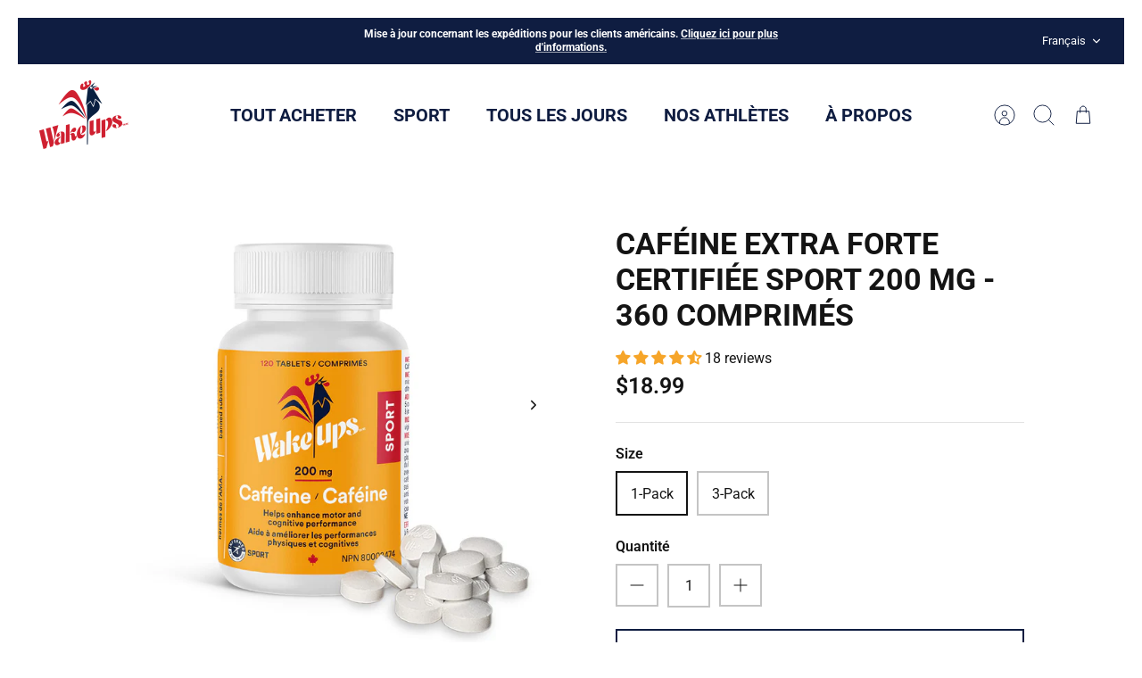

--- FILE ---
content_type: text/html; charset=utf-8
request_url: https://wake-ups.com/fr/products/200mg-sport-caffeine
body_size: 41098
content:
<!DOCTYPE html><html lang="fr" dir="ltr" class="no-js">
<head>
  <!-- Mode 4.1.2 -->

  <title>Caféine extra forte certifiée Sport 200 mg - 360 comprimés &ndash; Wake-Ups</title>

  <meta charset="utf-8" />
<meta name="viewport" content="width=device-width,initial-scale=1.0" />
<meta http-equiv="X-UA-Compatible" content="IE=edge">

<link rel="preconnect" href="https://cdn.shopify.com" crossorigin>
<link rel="preconnect" href="https://fonts.shopify.com" crossorigin>
<link rel="preconnect" href="https://monorail-edge.shopifysvc.com"><link rel="preload" as="font" href="//wake-ups.com/cdn/fonts/roboto/roboto_n4.2019d890f07b1852f56ce63ba45b2db45d852cba.woff2" type="font/woff2" crossorigin><link rel="preload" as="font" href="//wake-ups.com/cdn/fonts/roboto/roboto_n7.f38007a10afbbde8976c4056bfe890710d51dec2.woff2" type="font/woff2" crossorigin><link rel="preload" as="font" href="//wake-ups.com/cdn/fonts/roboto/roboto_n7.f38007a10afbbde8976c4056bfe890710d51dec2.woff2" type="font/woff2" crossorigin><link rel="preload" as="font" href="//wake-ups.com/cdn/fonts/roboto/roboto_n4.2019d890f07b1852f56ce63ba45b2db45d852cba.woff2" type="font/woff2" crossorigin><link rel="preload" href="//wake-ups.com/cdn/shop/t/18/assets/vendor.min.js?v=171821347312696842561749448317" as="script">
<link rel="preload" href="//wake-ups.com/cdn/shop/t/18/assets/theme.js?v=49844615550430399751749448316" as="script"><link rel="canonical" href="https://wake-ups.com/fr/products/200mg-sport-caffeine" /><link rel="icon" href="//wake-ups.com/cdn/shop/files/favicon.png?crop=center&height=48&v=1747817279&width=48" type="image/png"><meta name="description" content="45 $ / 360 comprimés (0,12 $ / comprimé) Favoriser l&#39;endurance Aidez à promouvoir la vigilance Améliorer les performances motrices et cognitives Les tests effectués par des tiers pour détecter les substances interdites par l&#39;AMA sont-ils effectués par LGC* ? Sont fabriqués au Canada dans un Installation certifiée GMP S">
<style>
    @font-face {
  font-family: Roboto;
  font-weight: 400;
  font-style: normal;
  font-display: fallback;
  src: url("//wake-ups.com/cdn/fonts/roboto/roboto_n4.2019d890f07b1852f56ce63ba45b2db45d852cba.woff2") format("woff2"),
       url("//wake-ups.com/cdn/fonts/roboto/roboto_n4.238690e0007583582327135619c5f7971652fa9d.woff") format("woff");
}

    @font-face {
  font-family: Roboto;
  font-weight: 700;
  font-style: normal;
  font-display: fallback;
  src: url("//wake-ups.com/cdn/fonts/roboto/roboto_n7.f38007a10afbbde8976c4056bfe890710d51dec2.woff2") format("woff2"),
       url("//wake-ups.com/cdn/fonts/roboto/roboto_n7.94bfdd3e80c7be00e128703d245c207769d763f9.woff") format("woff");
}

    @font-face {
  font-family: Roboto;
  font-weight: 600;
  font-style: normal;
  font-display: fallback;
  src: url("//wake-ups.com/cdn/fonts/roboto/roboto_n6.3d305d5382545b48404c304160aadee38c90ef9d.woff2") format("woff2"),
       url("//wake-ups.com/cdn/fonts/roboto/roboto_n6.bb37be020157f87e181e5489d5e9137ad60c47a2.woff") format("woff");
}

    @font-face {
  font-family: Roboto;
  font-weight: 500;
  font-style: normal;
  font-display: fallback;
  src: url("//wake-ups.com/cdn/fonts/roboto/roboto_n5.250d51708d76acbac296b0e21ede8f81de4e37aa.woff2") format("woff2"),
       url("//wake-ups.com/cdn/fonts/roboto/roboto_n5.535e8c56f4cbbdea416167af50ab0ff1360a3949.woff") format("woff");
}

    @font-face {
  font-family: Roboto;
  font-weight: 400;
  font-style: italic;
  font-display: fallback;
  src: url("//wake-ups.com/cdn/fonts/roboto/roboto_i4.57ce898ccda22ee84f49e6b57ae302250655e2d4.woff2") format("woff2"),
       url("//wake-ups.com/cdn/fonts/roboto/roboto_i4.b21f3bd061cbcb83b824ae8c7671a82587b264bf.woff") format("woff");
}

    @font-face {
  font-family: Roboto;
  font-weight: 700;
  font-style: italic;
  font-display: fallback;
  src: url("//wake-ups.com/cdn/fonts/roboto/roboto_i7.7ccaf9410746f2c53340607c42c43f90a9005937.woff2") format("woff2"),
       url("//wake-ups.com/cdn/fonts/roboto/roboto_i7.49ec21cdd7148292bffea74c62c0df6e93551516.woff") format("woff");
}

    @font-face {
  font-family: Roboto;
  font-weight: 700;
  font-style: normal;
  font-display: fallback;
  src: url("//wake-ups.com/cdn/fonts/roboto/roboto_n7.f38007a10afbbde8976c4056bfe890710d51dec2.woff2") format("woff2"),
       url("//wake-ups.com/cdn/fonts/roboto/roboto_n7.94bfdd3e80c7be00e128703d245c207769d763f9.woff") format("woff");
}

    @font-face {
  font-family: Roboto;
  font-weight: 400;
  font-style: normal;
  font-display: fallback;
  src: url("//wake-ups.com/cdn/fonts/roboto/roboto_n4.2019d890f07b1852f56ce63ba45b2db45d852cba.woff2") format("woff2"),
       url("//wake-ups.com/cdn/fonts/roboto/roboto_n4.238690e0007583582327135619c5f7971652fa9d.woff") format("woff");
}

    @font-face {
  font-family: Roboto;
  font-weight: 700;
  font-style: normal;
  font-display: fallback;
  src: url("//wake-ups.com/cdn/fonts/roboto/roboto_n7.f38007a10afbbde8976c4056bfe890710d51dec2.woff2") format("woff2"),
       url("//wake-ups.com/cdn/fonts/roboto/roboto_n7.94bfdd3e80c7be00e128703d245c207769d763f9.woff") format("woff");
}

    @font-face {
  font-family: Roboto;
  font-weight: 600;
  font-style: normal;
  font-display: fallback;
  src: url("//wake-ups.com/cdn/fonts/roboto/roboto_n6.3d305d5382545b48404c304160aadee38c90ef9d.woff2") format("woff2"),
       url("//wake-ups.com/cdn/fonts/roboto/roboto_n6.bb37be020157f87e181e5489d5e9137ad60c47a2.woff") format("woff");
}

    @font-face {
  font-family: Roboto;
  font-weight: 400;
  font-style: normal;
  font-display: fallback;
  src: url("//wake-ups.com/cdn/fonts/roboto/roboto_n4.2019d890f07b1852f56ce63ba45b2db45d852cba.woff2") format("woff2"),
       url("//wake-ups.com/cdn/fonts/roboto/roboto_n4.238690e0007583582327135619c5f7971652fa9d.woff") format("woff");
}

  </style>

  <meta property="og:site_name" content="Wake-Ups">
<meta property="og:url" content="https://wake-ups.com/fr/products/200mg-sport-caffeine">
<meta property="og:title" content="Caféine extra forte certifiée Sport 200 mg - 360 comprimés">
<meta property="og:type" content="product">
<meta property="og:description" content="45 $ / 360 comprimés (0,12 $ / comprimé) Favoriser l&#39;endurance Aidez à promouvoir la vigilance Améliorer les performances motrices et cognitives Les tests effectués par des tiers pour détecter les substances interdites par l&#39;AMA sont-ils effectués par LGC* ? Sont fabriqués au Canada dans un Installation certifiée GMP S"><meta property="og:image" content="http://wake-ups.com/cdn/shop/files/single_200mg_sport_pdp_1200x1200.jpg?v=1750198132">
  <meta property="og:image:secure_url" content="https://wake-ups.com/cdn/shop/files/single_200mg_sport_pdp_1200x1200.jpg?v=1750198132">
  <meta property="og:image:width" content="1080">
  <meta property="og:image:height" content="1080"><meta property="og:price:amount" content="18.99">
  <meta property="og:price:currency" content="CAD"><meta name="twitter:card" content="summary_large_image">
<meta name="twitter:title" content="Caféine extra forte certifiée Sport 200 mg - 360 comprimés">
<meta name="twitter:description" content="45 $ / 360 comprimés (0,12 $ / comprimé) Favoriser l&#39;endurance Aidez à promouvoir la vigilance Améliorer les performances motrices et cognitives Les tests effectués par des tiers pour détecter les substances interdites par l&#39;AMA sont-ils effectués par LGC* ? Sont fabriqués au Canada dans un Installation certifiée GMP S">


  <link href="//wake-ups.com/cdn/shop/t/18/assets/styles.css?v=4122285666190876751750692663" rel="stylesheet" type="text/css" media="all" />
<script>
    document.documentElement.className = document.documentElement.className.replace('no-js', 'js');
    window.theme = window.theme || {};
    theme.money_format_with_product_code_preference = "${{amount}}";
    theme.money_format = "${{amount}}";
    theme.strings = {
      previous: "Précédente",
      next: "Suivante",
      addressError: "Vous ne trouvez pas cette adresse",
      addressNoResults: "Aucun résultat pour cette adresse",
      addressQueryLimit: "Vous avez dépassé la limite de Google utilisation de l'API. Envisager la mise à niveau à un \u003ca href=\"https:\/\/developers.google.com\/maps\/premium\/usage-limits\"\u003erégime spécial\u003c\/a\u003e.",
      authError: "Il y avait un problème authentifier votre compte Google Maps.",
      icon_labels_left: "La gauche",
      icon_labels_right: "Droite",
      icon_labels_down: "Vers le bas",
      icon_labels_close: "Fermer",
      icon_labels_plus: "Plus",
      imageSlider: "Des photos",
      cart_terms_confirmation: "Vous devez accepter les termes et conditions avant de continuer.",
      cart_general_quantity_too_high: "Vous ne pouvez en avoir que [QUANTITY] dans votre panier",
      products_listing_from: "À partir de",
      products_product_add_to_cart: "Ajouter au panier",
      products_variant_no_stock: "Épuisé",
      products_variant_non_existent: "Non disponible",
      products_product_pick_a: "Choisissez un",
      general_navigation_menu_toggle_aria_label: "Basculer le menu",
      general_accessibility_labels_close: "Fermer",
      products_product_added_to_cart: "Ajouté",
      general_quick_search_pages: "Pages",
      general_quick_search_no_results: "Désolé, nous n\u0026#39;avons trouvé aucun résultat"
    };
    theme.routes = {
      search_url: '/fr/search',
      cart_url: '/fr/cart',
      cart_add_url: '/fr/cart/add.js',
      cart_change_url: '/fr/cart/change.js',
      cart_update_url: '/fr/cart/update.js',
      predictive_search_url: '/fr/search/suggest'
    };
    theme.settings = {
      cart_type: "drawer",
      after_add_to_cart: "drawer",
      quickbuy_style: "button-quick-add",
      quickbuy_visibility: "always",
      avoid_orphans: true,
      qb_enable_sticky_cols: true,
      show_search_suggestions: true
    };

    theme.enqueueStyleUpdateQueue = [];
    theme.enqueueStyleUpdateTimeoutId = null;
    theme.enqueueStyleUpdate = (cb) => {
      clearTimeout(theme.enqueueStyleUpdateTimeoutId);
      theme.enqueueStyleUpdateQueue.push(cb);
      theme.enqueueStyleUpdateTimeoutId = setTimeout(() => {
        while (theme.enqueueStyleUpdateQueue.length > 0) {
          theme.enqueueStyleUpdateQueue.pop()();
        }
      }, 0);
    }
  </script>

  <script src="//wake-ups.com/cdn/shop/t/18/assets/vendor.min.js?v=171821347312696842561749448317" defer></script>
  <script src="//wake-ups.com/cdn/shop/t/18/assets/theme.js?v=49844615550430399751749448316" defer></script>

  <script>window.performance && window.performance.mark && window.performance.mark('shopify.content_for_header.start');</script><meta id="shopify-digital-wallet" name="shopify-digital-wallet" content="/22920073/digital_wallets/dialog">
<meta name="shopify-checkout-api-token" content="54468aafc1834183e2ab7b75827b6fbc">
<meta id="in-context-paypal-metadata" data-shop-id="22920073" data-venmo-supported="false" data-environment="production" data-locale="fr_FR" data-paypal-v4="true" data-currency="CAD">
<link rel="alternate" hreflang="x-default" href="https://wake-ups.com/products/200mg-sport-caffeine">
<link rel="alternate" hreflang="en" href="https://wake-ups.com/products/200mg-sport-caffeine">
<link rel="alternate" hreflang="fr" href="https://wake-ups.com/fr/products/200mg-sport-caffeine">
<link rel="alternate" type="application/json+oembed" href="https://wake-ups.com/fr/products/200mg-sport-caffeine.oembed">
<script async="async" src="/checkouts/internal/preloads.js?locale=fr-CA"></script>
<script id="apple-pay-shop-capabilities" type="application/json">{"shopId":22920073,"countryCode":"CA","currencyCode":"CAD","merchantCapabilities":["supports3DS"],"merchantId":"gid:\/\/shopify\/Shop\/22920073","merchantName":"Wake-Ups","requiredBillingContactFields":["postalAddress","email","phone"],"requiredShippingContactFields":["postalAddress","email","phone"],"shippingType":"shipping","supportedNetworks":["visa","masterCard","amex","interac","jcb"],"total":{"type":"pending","label":"Wake-Ups","amount":"1.00"},"shopifyPaymentsEnabled":true,"supportsSubscriptions":true}</script>
<script id="shopify-features" type="application/json">{"accessToken":"54468aafc1834183e2ab7b75827b6fbc","betas":["rich-media-storefront-analytics"],"domain":"wake-ups.com","predictiveSearch":true,"shopId":22920073,"locale":"fr"}</script>
<script>var Shopify = Shopify || {};
Shopify.shop = "trust-the-rooster.myshopify.com";
Shopify.locale = "fr";
Shopify.currency = {"active":"CAD","rate":"1.0"};
Shopify.country = "CA";
Shopify.theme = {"name":"2025 Update","id":145813405877,"schema_name":"Mode","schema_version":"4.1.2","theme_store_id":1578,"role":"main"};
Shopify.theme.handle = "null";
Shopify.theme.style = {"id":null,"handle":null};
Shopify.cdnHost = "wake-ups.com/cdn";
Shopify.routes = Shopify.routes || {};
Shopify.routes.root = "/fr/";</script>
<script type="module">!function(o){(o.Shopify=o.Shopify||{}).modules=!0}(window);</script>
<script>!function(o){function n(){var o=[];function n(){o.push(Array.prototype.slice.apply(arguments))}return n.q=o,n}var t=o.Shopify=o.Shopify||{};t.loadFeatures=n(),t.autoloadFeatures=n()}(window);</script>
<script id="shop-js-analytics" type="application/json">{"pageType":"product"}</script>
<script defer="defer" async type="module" src="//wake-ups.com/cdn/shopifycloud/shop-js/modules/v2/client.init-shop-cart-sync_INwxTpsh.fr.esm.js"></script>
<script defer="defer" async type="module" src="//wake-ups.com/cdn/shopifycloud/shop-js/modules/v2/chunk.common_YNAa1F1g.esm.js"></script>
<script type="module">
  await import("//wake-ups.com/cdn/shopifycloud/shop-js/modules/v2/client.init-shop-cart-sync_INwxTpsh.fr.esm.js");
await import("//wake-ups.com/cdn/shopifycloud/shop-js/modules/v2/chunk.common_YNAa1F1g.esm.js");

  window.Shopify.SignInWithShop?.initShopCartSync?.({"fedCMEnabled":true,"windoidEnabled":true});

</script>
<script>(function() {
  var isLoaded = false;
  function asyncLoad() {
    if (isLoaded) return;
    isLoaded = true;
    var urls = ["\/\/www.powr.io\/powr.js?powr-token=trust-the-rooster.myshopify.com\u0026external-type=shopify\u0026shop=trust-the-rooster.myshopify.com","https:\/\/chimpstatic.com\/mcjs-connected\/js\/users\/f6ce9d7681da952d78fa489a8\/9042198f18a0b0a1125890fb7.js?shop=trust-the-rooster.myshopify.com"];
    for (var i = 0; i < urls.length; i++) {
      var s = document.createElement('script');
      s.type = 'text/javascript';
      s.async = true;
      s.src = urls[i];
      var x = document.getElementsByTagName('script')[0];
      x.parentNode.insertBefore(s, x);
    }
  };
  if(window.attachEvent) {
    window.attachEvent('onload', asyncLoad);
  } else {
    window.addEventListener('load', asyncLoad, false);
  }
})();</script>
<script id="__st">var __st={"a":22920073,"offset":-18000,"reqid":"e57f6e6a-666f-44f2-9c2c-927e732e84d8-1768980667","pageurl":"wake-ups.com\/fr\/products\/200mg-sport-caffeine","u":"bff8db2ad231","p":"product","rtyp":"product","rid":7311952740533};</script>
<script>window.ShopifyPaypalV4VisibilityTracking = true;</script>
<script id="captcha-bootstrap">!function(){'use strict';const t='contact',e='account',n='new_comment',o=[[t,t],['blogs',n],['comments',n],[t,'customer']],c=[[e,'customer_login'],[e,'guest_login'],[e,'recover_customer_password'],[e,'create_customer']],r=t=>t.map((([t,e])=>`form[action*='/${t}']:not([data-nocaptcha='true']) input[name='form_type'][value='${e}']`)).join(','),a=t=>()=>t?[...document.querySelectorAll(t)].map((t=>t.form)):[];function s(){const t=[...o],e=r(t);return a(e)}const i='password',u='form_key',d=['recaptcha-v3-token','g-recaptcha-response','h-captcha-response',i],f=()=>{try{return window.sessionStorage}catch{return}},m='__shopify_v',_=t=>t.elements[u];function p(t,e,n=!1){try{const o=window.sessionStorage,c=JSON.parse(o.getItem(e)),{data:r}=function(t){const{data:e,action:n}=t;return t[m]||n?{data:e,action:n}:{data:t,action:n}}(c);for(const[e,n]of Object.entries(r))t.elements[e]&&(t.elements[e].value=n);n&&o.removeItem(e)}catch(o){console.error('form repopulation failed',{error:o})}}const l='form_type',E='cptcha';function T(t){t.dataset[E]=!0}const w=window,h=w.document,L='Shopify',v='ce_forms',y='captcha';let A=!1;((t,e)=>{const n=(g='f06e6c50-85a8-45c8-87d0-21a2b65856fe',I='https://cdn.shopify.com/shopifycloud/storefront-forms-hcaptcha/ce_storefront_forms_captcha_hcaptcha.v1.5.2.iife.js',D={infoText:'Protégé par hCaptcha',privacyText:'Confidentialité',termsText:'Conditions'},(t,e,n)=>{const o=w[L][v],c=o.bindForm;if(c)return c(t,g,e,D).then(n);var r;o.q.push([[t,g,e,D],n]),r=I,A||(h.body.append(Object.assign(h.createElement('script'),{id:'captcha-provider',async:!0,src:r})),A=!0)});var g,I,D;w[L]=w[L]||{},w[L][v]=w[L][v]||{},w[L][v].q=[],w[L][y]=w[L][y]||{},w[L][y].protect=function(t,e){n(t,void 0,e),T(t)},Object.freeze(w[L][y]),function(t,e,n,w,h,L){const[v,y,A,g]=function(t,e,n){const i=e?o:[],u=t?c:[],d=[...i,...u],f=r(d),m=r(i),_=r(d.filter((([t,e])=>n.includes(e))));return[a(f),a(m),a(_),s()]}(w,h,L),I=t=>{const e=t.target;return e instanceof HTMLFormElement?e:e&&e.form},D=t=>v().includes(t);t.addEventListener('submit',(t=>{const e=I(t);if(!e)return;const n=D(e)&&!e.dataset.hcaptchaBound&&!e.dataset.recaptchaBound,o=_(e),c=g().includes(e)&&(!o||!o.value);(n||c)&&t.preventDefault(),c&&!n&&(function(t){try{if(!f())return;!function(t){const e=f();if(!e)return;const n=_(t);if(!n)return;const o=n.value;o&&e.removeItem(o)}(t);const e=Array.from(Array(32),(()=>Math.random().toString(36)[2])).join('');!function(t,e){_(t)||t.append(Object.assign(document.createElement('input'),{type:'hidden',name:u})),t.elements[u].value=e}(t,e),function(t,e){const n=f();if(!n)return;const o=[...t.querySelectorAll(`input[type='${i}']`)].map((({name:t})=>t)),c=[...d,...o],r={};for(const[a,s]of new FormData(t).entries())c.includes(a)||(r[a]=s);n.setItem(e,JSON.stringify({[m]:1,action:t.action,data:r}))}(t,e)}catch(e){console.error('failed to persist form',e)}}(e),e.submit())}));const S=(t,e)=>{t&&!t.dataset[E]&&(n(t,e.some((e=>e===t))),T(t))};for(const o of['focusin','change'])t.addEventListener(o,(t=>{const e=I(t);D(e)&&S(e,y())}));const B=e.get('form_key'),M=e.get(l),P=B&&M;t.addEventListener('DOMContentLoaded',(()=>{const t=y();if(P)for(const e of t)e.elements[l].value===M&&p(e,B);[...new Set([...A(),...v().filter((t=>'true'===t.dataset.shopifyCaptcha))])].forEach((e=>S(e,t)))}))}(h,new URLSearchParams(w.location.search),n,t,e,['guest_login'])})(!0,!0)}();</script>
<script integrity="sha256-4kQ18oKyAcykRKYeNunJcIwy7WH5gtpwJnB7kiuLZ1E=" data-source-attribution="shopify.loadfeatures" defer="defer" src="//wake-ups.com/cdn/shopifycloud/storefront/assets/storefront/load_feature-a0a9edcb.js" crossorigin="anonymous"></script>
<script data-source-attribution="shopify.dynamic_checkout.dynamic.init">var Shopify=Shopify||{};Shopify.PaymentButton=Shopify.PaymentButton||{isStorefrontPortableWallets:!0,init:function(){window.Shopify.PaymentButton.init=function(){};var t=document.createElement("script");t.src="https://wake-ups.com/cdn/shopifycloud/portable-wallets/latest/portable-wallets.fr.js",t.type="module",document.head.appendChild(t)}};
</script>
<script data-source-attribution="shopify.dynamic_checkout.buyer_consent">
  function portableWalletsHideBuyerConsent(e){var t=document.getElementById("shopify-buyer-consent"),n=document.getElementById("shopify-subscription-policy-button");t&&n&&(t.classList.add("hidden"),t.setAttribute("aria-hidden","true"),n.removeEventListener("click",e))}function portableWalletsShowBuyerConsent(e){var t=document.getElementById("shopify-buyer-consent"),n=document.getElementById("shopify-subscription-policy-button");t&&n&&(t.classList.remove("hidden"),t.removeAttribute("aria-hidden"),n.addEventListener("click",e))}window.Shopify?.PaymentButton&&(window.Shopify.PaymentButton.hideBuyerConsent=portableWalletsHideBuyerConsent,window.Shopify.PaymentButton.showBuyerConsent=portableWalletsShowBuyerConsent);
</script>
<script>
  function portableWalletsCleanup(e){e&&e.src&&console.error("Failed to load portable wallets script "+e.src);var t=document.querySelectorAll("shopify-accelerated-checkout .shopify-payment-button__skeleton, shopify-accelerated-checkout-cart .wallet-cart-button__skeleton"),e=document.getElementById("shopify-buyer-consent");for(let e=0;e<t.length;e++)t[e].remove();e&&e.remove()}function portableWalletsNotLoadedAsModule(e){e instanceof ErrorEvent&&"string"==typeof e.message&&e.message.includes("import.meta")&&"string"==typeof e.filename&&e.filename.includes("portable-wallets")&&(window.removeEventListener("error",portableWalletsNotLoadedAsModule),window.Shopify.PaymentButton.failedToLoad=e,"loading"===document.readyState?document.addEventListener("DOMContentLoaded",window.Shopify.PaymentButton.init):window.Shopify.PaymentButton.init())}window.addEventListener("error",portableWalletsNotLoadedAsModule);
</script>

<script type="module" src="https://wake-ups.com/cdn/shopifycloud/portable-wallets/latest/portable-wallets.fr.js" onError="portableWalletsCleanup(this)" crossorigin="anonymous"></script>
<script nomodule>
  document.addEventListener("DOMContentLoaded", portableWalletsCleanup);
</script>

<link id="shopify-accelerated-checkout-styles" rel="stylesheet" media="screen" href="https://wake-ups.com/cdn/shopifycloud/portable-wallets/latest/accelerated-checkout-backwards-compat.css" crossorigin="anonymous">
<style id="shopify-accelerated-checkout-cart">
        #shopify-buyer-consent {
  margin-top: 1em;
  display: inline-block;
  width: 100%;
}

#shopify-buyer-consent.hidden {
  display: none;
}

#shopify-subscription-policy-button {
  background: none;
  border: none;
  padding: 0;
  text-decoration: underline;
  font-size: inherit;
  cursor: pointer;
}

#shopify-subscription-policy-button::before {
  box-shadow: none;
}

      </style>
<script id="sections-script" data-sections="related-products" defer="defer" src="//wake-ups.com/cdn/shop/t/18/compiled_assets/scripts.js?v=2211"></script>
<script>window.performance && window.performance.mark && window.performance.mark('shopify.content_for_header.end');</script>
<!-- BEGIN app block: shopify://apps/klaviyo-email-marketing-sms/blocks/klaviyo-onsite-embed/2632fe16-c075-4321-a88b-50b567f42507 -->












  <script async src="https://static.klaviyo.com/onsite/js/YfFBDv/klaviyo.js?company_id=YfFBDv"></script>
  <script>!function(){if(!window.klaviyo){window._klOnsite=window._klOnsite||[];try{window.klaviyo=new Proxy({},{get:function(n,i){return"push"===i?function(){var n;(n=window._klOnsite).push.apply(n,arguments)}:function(){for(var n=arguments.length,o=new Array(n),w=0;w<n;w++)o[w]=arguments[w];var t="function"==typeof o[o.length-1]?o.pop():void 0,e=new Promise((function(n){window._klOnsite.push([i].concat(o,[function(i){t&&t(i),n(i)}]))}));return e}}})}catch(n){window.klaviyo=window.klaviyo||[],window.klaviyo.push=function(){var n;(n=window._klOnsite).push.apply(n,arguments)}}}}();</script>

  




  <script>
    window.klaviyoReviewsProductDesignMode = false
  </script>







<!-- END app block --><!-- BEGIN app block: shopify://apps/judge-me-reviews/blocks/judgeme_core/61ccd3b1-a9f2-4160-9fe9-4fec8413e5d8 --><!-- Start of Judge.me Core -->






<link rel="dns-prefetch" href="https://cdnwidget.judge.me">
<link rel="dns-prefetch" href="https://cdn.judge.me">
<link rel="dns-prefetch" href="https://cdn1.judge.me">
<link rel="dns-prefetch" href="https://api.judge.me">

<script data-cfasync='false' class='jdgm-settings-script'>window.jdgmSettings={"pagination":5,"disable_web_reviews":false,"badge_no_review_text":"No reviews","badge_n_reviews_text":"{{ n }} review/reviews","hide_badge_preview_if_no_reviews":true,"badge_hide_text":false,"enforce_center_preview_badge":false,"widget_title":"Customer Reviews","widget_open_form_text":"Write a review","widget_close_form_text":"Cancel review","widget_refresh_page_text":"Refresh page","widget_summary_text":"Based on {{ number_of_reviews }} review/reviews","widget_no_review_text":"Be the first to write a review","widget_name_field_text":"Display name","widget_verified_name_field_text":"Verified Name (public)","widget_name_placeholder_text":"Display name","widget_required_field_error_text":"This field is required.","widget_email_field_text":"Email address","widget_verified_email_field_text":"Verified Email (private, can not be edited)","widget_email_placeholder_text":"Your email address","widget_email_field_error_text":"Please enter a valid email address.","widget_rating_field_text":"Rating","widget_review_title_field_text":"Review Title","widget_review_title_placeholder_text":"Give your review a title","widget_review_body_field_text":"Review content","widget_review_body_placeholder_text":"Start writing here...","widget_pictures_field_text":"Picture/Video (optional)","widget_submit_review_text":"Submit Review","widget_submit_verified_review_text":"Submit Verified Review","widget_submit_success_msg_with_auto_publish":"Thank you! Please refresh the page in a few moments to see your review. You can remove or edit your review by logging into \u003ca href='https://judge.me/login' target='_blank' rel='nofollow noopener'\u003eJudge.me\u003c/a\u003e","widget_submit_success_msg_no_auto_publish":"Thank you! Your review will be published as soon as it is approved by the shop admin. You can remove or edit your review by logging into \u003ca href='https://judge.me/login' target='_blank' rel='nofollow noopener'\u003eJudge.me\u003c/a\u003e","widget_show_default_reviews_out_of_total_text":"Showing {{ n_reviews_shown }} out of {{ n_reviews }} reviews.","widget_show_all_link_text":"Show all","widget_show_less_link_text":"Show less","widget_author_said_text":"{{ reviewer_name }} said:","widget_days_text":"{{ n }} days ago","widget_weeks_text":"{{ n }} week/weeks ago","widget_months_text":"{{ n }} month/months ago","widget_years_text":"{{ n }} year/years ago","widget_yesterday_text":"Yesterday","widget_today_text":"Today","widget_replied_text":"\u003e\u003e {{ shop_name }} replied:","widget_read_more_text":"Read more","widget_reviewer_name_as_initial":"","widget_rating_filter_color":"#fbcd0a","widget_rating_filter_see_all_text":"See all reviews","widget_sorting_most_recent_text":"Most Recent","widget_sorting_highest_rating_text":"Highest Rating","widget_sorting_lowest_rating_text":"Lowest Rating","widget_sorting_with_pictures_text":"Only Pictures","widget_sorting_most_helpful_text":"Most Helpful","widget_open_question_form_text":"Ask a question","widget_reviews_subtab_text":"Reviews","widget_questions_subtab_text":"Questions","widget_question_label_text":"Question","widget_answer_label_text":"Answer","widget_question_placeholder_text":"Write your question here","widget_submit_question_text":"Submit Question","widget_question_submit_success_text":"Thank you for your question! We will notify you once it gets answered.","verified_badge_text":"Verified","verified_badge_bg_color":"","verified_badge_text_color":"","verified_badge_placement":"left-of-reviewer-name","widget_review_max_height":"","widget_hide_border":false,"widget_social_share":false,"widget_thumb":false,"widget_review_location_show":false,"widget_location_format":"","all_reviews_include_out_of_store_products":true,"all_reviews_out_of_store_text":"(out of store)","all_reviews_pagination":100,"all_reviews_product_name_prefix_text":"about","enable_review_pictures":true,"enable_question_anwser":false,"widget_theme":"default","review_date_format":"mm/dd/yyyy","default_sort_method":"most-recent","widget_product_reviews_subtab_text":"Product Reviews","widget_shop_reviews_subtab_text":"Shop Reviews","widget_other_products_reviews_text":"Reviews for other products","widget_store_reviews_subtab_text":"Store reviews","widget_no_store_reviews_text":"This store hasn't received any reviews yet","widget_web_restriction_product_reviews_text":"This product hasn't received any reviews yet","widget_no_items_text":"No items found","widget_show_more_text":"Show more","widget_write_a_store_review_text":"Write a Store Review","widget_other_languages_heading":"Reviews in Other Languages","widget_translate_review_text":"Translate review to {{ language }}","widget_translating_review_text":"Translating...","widget_show_original_translation_text":"Show original ({{ language }})","widget_translate_review_failed_text":"Review couldn't be translated.","widget_translate_review_retry_text":"Retry","widget_translate_review_try_again_later_text":"Try again later","show_product_url_for_grouped_product":false,"widget_sorting_pictures_first_text":"Pictures First","show_pictures_on_all_rev_page_mobile":false,"show_pictures_on_all_rev_page_desktop":false,"floating_tab_hide_mobile_install_preference":false,"floating_tab_button_name":"★ Reviews","floating_tab_title":"Let customers speak for us","floating_tab_button_color":"","floating_tab_button_background_color":"","floating_tab_url":"","floating_tab_url_enabled":false,"floating_tab_tab_style":"text","all_reviews_text_badge_text":"Customers rate us {{ shop.metafields.judgeme.all_reviews_rating | round: 1 }}/5 based on {{ shop.metafields.judgeme.all_reviews_count }} reviews.","all_reviews_text_badge_text_branded_style":"{{ shop.metafields.judgeme.all_reviews_rating | round: 1 }} out of 5 stars based on {{ shop.metafields.judgeme.all_reviews_count }} reviews","is_all_reviews_text_badge_a_link":false,"show_stars_for_all_reviews_text_badge":false,"all_reviews_text_badge_url":"","all_reviews_text_style":"branded","all_reviews_text_color_style":"judgeme_brand_color","all_reviews_text_color":"#108474","all_reviews_text_show_jm_brand":false,"featured_carousel_show_header":true,"featured_carousel_title":"Let customers speak for us","testimonials_carousel_title":"Customers are saying","videos_carousel_title":"Real customer stories","cards_carousel_title":"Customers are saying","featured_carousel_count_text":"from {{ n }} reviews","featured_carousel_add_link_to_all_reviews_page":false,"featured_carousel_url":"","featured_carousel_show_images":true,"featured_carousel_autoslide_interval":5,"featured_carousel_arrows_on_the_sides":false,"featured_carousel_height":250,"featured_carousel_width":80,"featured_carousel_image_size":0,"featured_carousel_image_height":250,"featured_carousel_arrow_color":"#eeeeee","verified_count_badge_style":"branded","verified_count_badge_orientation":"horizontal","verified_count_badge_color_style":"judgeme_brand_color","verified_count_badge_color":"#108474","is_verified_count_badge_a_link":false,"verified_count_badge_url":"","verified_count_badge_show_jm_brand":true,"widget_rating_preset_default":5,"widget_first_sub_tab":"product-reviews","widget_show_histogram":true,"widget_histogram_use_custom_color":false,"widget_pagination_use_custom_color":false,"widget_star_use_custom_color":false,"widget_verified_badge_use_custom_color":false,"widget_write_review_use_custom_color":false,"picture_reminder_submit_button":"Upload Pictures","enable_review_videos":false,"mute_video_by_default":false,"widget_sorting_videos_first_text":"Videos First","widget_review_pending_text":"Pending","featured_carousel_items_for_large_screen":3,"social_share_options_order":"Facebook,Twitter","remove_microdata_snippet":true,"disable_json_ld":false,"enable_json_ld_products":false,"preview_badge_show_question_text":false,"preview_badge_no_question_text":"No questions","preview_badge_n_question_text":"{{ number_of_questions }} question/questions","qa_badge_show_icon":false,"qa_badge_position":"same-row","remove_judgeme_branding":true,"widget_add_search_bar":false,"widget_search_bar_placeholder":"Search","widget_sorting_verified_only_text":"Verified only","featured_carousel_theme":"default","featured_carousel_show_rating":true,"featured_carousel_show_title":true,"featured_carousel_show_body":true,"featured_carousel_show_date":false,"featured_carousel_show_reviewer":true,"featured_carousel_show_product":false,"featured_carousel_header_background_color":"#108474","featured_carousel_header_text_color":"#ffffff","featured_carousel_name_product_separator":"reviewed","featured_carousel_full_star_background":"#108474","featured_carousel_empty_star_background":"#dadada","featured_carousel_vertical_theme_background":"#f9fafb","featured_carousel_verified_badge_enable":true,"featured_carousel_verified_badge_color":"#108474","featured_carousel_border_style":"round","featured_carousel_review_line_length_limit":3,"featured_carousel_more_reviews_button_text":"Read more reviews","featured_carousel_view_product_button_text":"View product","all_reviews_page_load_reviews_on":"scroll","all_reviews_page_load_more_text":"Load More Reviews","disable_fb_tab_reviews":false,"enable_ajax_cdn_cache":false,"widget_advanced_speed_features":5,"widget_public_name_text":"displayed publicly like","default_reviewer_name":"John Smith","default_reviewer_name_has_non_latin":true,"widget_reviewer_anonymous":"Anonymous","medals_widget_title":"Judge.me Review Medals","medals_widget_background_color":"#f9fafb","medals_widget_position":"footer_all_pages","medals_widget_border_color":"#f9fafb","medals_widget_verified_text_position":"left","medals_widget_use_monochromatic_version":false,"medals_widget_elements_color":"#108474","show_reviewer_avatar":true,"widget_invalid_yt_video_url_error_text":"Not a YouTube video URL","widget_max_length_field_error_text":"Please enter no more than {0} characters.","widget_show_country_flag":false,"widget_show_collected_via_shop_app":true,"widget_verified_by_shop_badge_style":"light","widget_verified_by_shop_text":"Verified by Shop","widget_show_photo_gallery":false,"widget_load_with_code_splitting":true,"widget_ugc_install_preference":false,"widget_ugc_title":"Made by us, Shared by you","widget_ugc_subtitle":"Tag us to see your picture featured in our page","widget_ugc_arrows_color":"#ffffff","widget_ugc_primary_button_text":"Buy Now","widget_ugc_primary_button_background_color":"#108474","widget_ugc_primary_button_text_color":"#ffffff","widget_ugc_primary_button_border_width":"0","widget_ugc_primary_button_border_style":"none","widget_ugc_primary_button_border_color":"#108474","widget_ugc_primary_button_border_radius":"25","widget_ugc_secondary_button_text":"Load More","widget_ugc_secondary_button_background_color":"#ffffff","widget_ugc_secondary_button_text_color":"#108474","widget_ugc_secondary_button_border_width":"2","widget_ugc_secondary_button_border_style":"solid","widget_ugc_secondary_button_border_color":"#108474","widget_ugc_secondary_button_border_radius":"25","widget_ugc_reviews_button_text":"View Reviews","widget_ugc_reviews_button_background_color":"#ffffff","widget_ugc_reviews_button_text_color":"#108474","widget_ugc_reviews_button_border_width":"2","widget_ugc_reviews_button_border_style":"solid","widget_ugc_reviews_button_border_color":"#108474","widget_ugc_reviews_button_border_radius":"25","widget_ugc_reviews_button_link_to":"judgeme-reviews-page","widget_ugc_show_post_date":true,"widget_ugc_max_width":"800","widget_rating_metafield_value_type":true,"widget_primary_color":"#F6A529","widget_enable_secondary_color":false,"widget_secondary_color":"#edf5f5","widget_summary_average_rating_text":"{{ average_rating }} out of 5","widget_media_grid_title":"Customer photos \u0026 videos","widget_media_grid_see_more_text":"See more","widget_round_style":false,"widget_show_product_medals":true,"widget_verified_by_judgeme_text":"Verified by Judge.me","widget_show_store_medals":true,"widget_verified_by_judgeme_text_in_store_medals":"Verified by Judge.me","widget_media_field_exceed_quantity_message":"Sorry, we can only accept {{ max_media }} for one review.","widget_media_field_exceed_limit_message":"{{ file_name }} is too large, please select a {{ media_type }} less than {{ size_limit }}MB.","widget_review_submitted_text":"Review Submitted!","widget_question_submitted_text":"Question Submitted!","widget_close_form_text_question":"Cancel","widget_write_your_answer_here_text":"Write your answer here","widget_enabled_branded_link":true,"widget_show_collected_by_judgeme":false,"widget_reviewer_name_color":"","widget_write_review_text_color":"","widget_write_review_bg_color":"","widget_collected_by_judgeme_text":"collected by Judge.me","widget_pagination_type":"standard","widget_load_more_text":"Load More","widget_load_more_color":"#108474","widget_full_review_text":"Full Review","widget_read_more_reviews_text":"Read More Reviews","widget_read_questions_text":"Read Questions","widget_questions_and_answers_text":"Questions \u0026 Answers","widget_verified_by_text":"Verified by","widget_verified_text":"Verified","widget_number_of_reviews_text":"{{ number_of_reviews }} reviews","widget_back_button_text":"Back","widget_next_button_text":"Next","widget_custom_forms_filter_button":"Filters","custom_forms_style":"horizontal","widget_show_review_information":false,"how_reviews_are_collected":"How reviews are collected?","widget_show_review_keywords":false,"widget_gdpr_statement":"How we use your data: We'll only contact you about the review you left, and only if necessary. By submitting your review, you agree to Judge.me's \u003ca href='https://judge.me/terms' target='_blank' rel='nofollow noopener'\u003eterms\u003c/a\u003e, \u003ca href='https://judge.me/privacy' target='_blank' rel='nofollow noopener'\u003eprivacy\u003c/a\u003e and \u003ca href='https://judge.me/content-policy' target='_blank' rel='nofollow noopener'\u003econtent\u003c/a\u003e policies.","widget_multilingual_sorting_enabled":false,"widget_translate_review_content_enabled":false,"widget_translate_review_content_method":"manual","popup_widget_review_selection":"automatically_with_pictures","popup_widget_round_border_style":true,"popup_widget_show_title":true,"popup_widget_show_body":true,"popup_widget_show_reviewer":false,"popup_widget_show_product":true,"popup_widget_show_pictures":true,"popup_widget_use_review_picture":true,"popup_widget_show_on_home_page":true,"popup_widget_show_on_product_page":true,"popup_widget_show_on_collection_page":true,"popup_widget_show_on_cart_page":true,"popup_widget_position":"bottom_left","popup_widget_first_review_delay":5,"popup_widget_duration":5,"popup_widget_interval":5,"popup_widget_review_count":5,"popup_widget_hide_on_mobile":true,"review_snippet_widget_round_border_style":true,"review_snippet_widget_card_color":"#FFFFFF","review_snippet_widget_slider_arrows_background_color":"#FFFFFF","review_snippet_widget_slider_arrows_color":"#000000","review_snippet_widget_star_color":"#108474","show_product_variant":false,"all_reviews_product_variant_label_text":"Variant: ","widget_show_verified_branding":true,"widget_ai_summary_title":"Customers say","widget_ai_summary_disclaimer":"AI-powered review summary based on recent customer reviews","widget_show_ai_summary":false,"widget_show_ai_summary_bg":false,"widget_show_review_title_input":false,"redirect_reviewers_invited_via_email":"external_form","request_store_review_after_product_review":false,"request_review_other_products_in_order":false,"review_form_color_scheme":"default","review_form_corner_style":"square","review_form_star_color":{},"review_form_text_color":"#333333","review_form_background_color":"#ffffff","review_form_field_background_color":"#fafafa","review_form_button_color":{},"review_form_button_text_color":"#ffffff","review_form_modal_overlay_color":"#000000","review_content_screen_title_text":"How would you rate this product?","review_content_introduction_text":"We would love it if you would share a bit about your experience.","store_review_form_title_text":"How would you rate this store?","store_review_form_introduction_text":"We would love it if you would share a bit about your experience.","show_review_guidance_text":true,"one_star_review_guidance_text":"Poor","five_star_review_guidance_text":"Great","customer_information_screen_title_text":"About you","customer_information_introduction_text":"Please tell us more about you.","custom_questions_screen_title_text":"Your experience in more detail","custom_questions_introduction_text":"Here are a few questions to help us understand more about your experience.","review_submitted_screen_title_text":"Thanks for your review!","review_submitted_screen_thank_you_text":"We are processing it and it will appear on the store soon.","review_submitted_screen_email_verification_text":"Please confirm your email by clicking the link we just sent you. This helps us keep reviews authentic.","review_submitted_request_store_review_text":"Would you like to share your experience of shopping with us?","review_submitted_review_other_products_text":"Would you like to review these products?","store_review_screen_title_text":"Would you like to share your experience of shopping with us?","store_review_introduction_text":"We value your feedback and use it to improve. Please share any thoughts or suggestions you have.","reviewer_media_screen_title_picture_text":"Share a picture","reviewer_media_introduction_picture_text":"Upload a photo to support your review.","reviewer_media_screen_title_video_text":"Share a video","reviewer_media_introduction_video_text":"Upload a video to support your review.","reviewer_media_screen_title_picture_or_video_text":"Share a picture or video","reviewer_media_introduction_picture_or_video_text":"Upload a photo or video to support your review.","reviewer_media_youtube_url_text":"Paste your Youtube URL here","advanced_settings_next_step_button_text":"Next","advanced_settings_close_review_button_text":"Close","modal_write_review_flow":false,"write_review_flow_required_text":"Required","write_review_flow_privacy_message_text":"We respect your privacy.","write_review_flow_anonymous_text":"Post review as anonymous","write_review_flow_visibility_text":"This won't be visible to other customers.","write_review_flow_multiple_selection_help_text":"Select as many as you like","write_review_flow_single_selection_help_text":"Select one option","write_review_flow_required_field_error_text":"This field is required","write_review_flow_invalid_email_error_text":"Please enter a valid email address","write_review_flow_max_length_error_text":"Max. {{ max_length }} characters.","write_review_flow_media_upload_text":"\u003cb\u003eClick to upload\u003c/b\u003e or drag and drop","write_review_flow_gdpr_statement":"We'll only contact you about your review if necessary. By submitting your review, you agree to our \u003ca href='https://judge.me/terms' target='_blank' rel='nofollow noopener'\u003eterms and conditions\u003c/a\u003e and \u003ca href='https://judge.me/privacy' target='_blank' rel='nofollow noopener'\u003eprivacy policy\u003c/a\u003e.","rating_only_reviews_enabled":false,"show_negative_reviews_help_screen":false,"new_review_flow_help_screen_rating_threshold":3,"negative_review_resolution_screen_title_text":"Tell us more","negative_review_resolution_text":"Your experience matters to us. If there were issues with your purchase, we're here to help. Feel free to reach out to us, we'd love the opportunity to make things right.","negative_review_resolution_button_text":"Contact us","negative_review_resolution_proceed_with_review_text":"Leave a review","negative_review_resolution_subject":"Issue with purchase from {{ shop_name }}.{{ order_name }}","preview_badge_collection_page_install_status":false,"widget_review_custom_css":"","preview_badge_custom_css":"","preview_badge_stars_count":"5-stars","featured_carousel_custom_css":"","floating_tab_custom_css":"","all_reviews_widget_custom_css":"","medals_widget_custom_css":"","verified_badge_custom_css":"","all_reviews_text_custom_css":"","transparency_badges_collected_via_store_invite":false,"transparency_badges_from_another_provider":false,"transparency_badges_collected_from_store_visitor":false,"transparency_badges_collected_by_verified_review_provider":false,"transparency_badges_earned_reward":false,"transparency_badges_collected_via_store_invite_text":"Review collected via store invitation","transparency_badges_from_another_provider_text":"Review collected from another provider","transparency_badges_collected_from_store_visitor_text":"Review collected from a store visitor","transparency_badges_written_in_google_text":"Review written in Google","transparency_badges_written_in_etsy_text":"Review written in Etsy","transparency_badges_written_in_shop_app_text":"Review written in Shop App","transparency_badges_earned_reward_text":"Review earned a reward for future purchase","product_review_widget_per_page":10,"widget_store_review_label_text":"Review about the store","checkout_comment_extension_title_on_product_page":"Customer Comments","checkout_comment_extension_num_latest_comment_show":5,"checkout_comment_extension_format":"name_and_timestamp","checkout_comment_customer_name":"last_initial","checkout_comment_comment_notification":true,"preview_badge_collection_page_install_preference":false,"preview_badge_home_page_install_preference":false,"preview_badge_product_page_install_preference":false,"review_widget_install_preference":"","review_carousel_install_preference":false,"floating_reviews_tab_install_preference":"none","verified_reviews_count_badge_install_preference":false,"all_reviews_text_install_preference":false,"review_widget_best_location":false,"judgeme_medals_install_preference":false,"review_widget_revamp_enabled":false,"review_widget_qna_enabled":false,"review_widget_header_theme":"minimal","review_widget_widget_title_enabled":true,"review_widget_header_text_size":"medium","review_widget_header_text_weight":"regular","review_widget_average_rating_style":"compact","review_widget_bar_chart_enabled":true,"review_widget_bar_chart_type":"numbers","review_widget_bar_chart_style":"standard","review_widget_expanded_media_gallery_enabled":false,"review_widget_reviews_section_theme":"standard","review_widget_image_style":"thumbnails","review_widget_review_image_ratio":"square","review_widget_stars_size":"medium","review_widget_verified_badge":"standard_text","review_widget_review_title_text_size":"medium","review_widget_review_text_size":"medium","review_widget_review_text_length":"medium","review_widget_number_of_columns_desktop":3,"review_widget_carousel_transition_speed":5,"review_widget_custom_questions_answers_display":"always","review_widget_button_text_color":"#FFFFFF","review_widget_text_color":"#000000","review_widget_lighter_text_color":"#7B7B7B","review_widget_corner_styling":"soft","review_widget_review_word_singular":"review","review_widget_review_word_plural":"reviews","review_widget_voting_label":"Helpful?","review_widget_shop_reply_label":"Reply from {{ shop_name }}:","review_widget_filters_title":"Filters","qna_widget_question_word_singular":"Question","qna_widget_question_word_plural":"Questions","qna_widget_answer_reply_label":"Answer from {{ answerer_name }}:","qna_content_screen_title_text":"Ask a question about this product","qna_widget_question_required_field_error_text":"Please enter your question.","qna_widget_flow_gdpr_statement":"We'll only contact you about your question if necessary. By submitting your question, you agree to our \u003ca href='https://judge.me/terms' target='_blank' rel='nofollow noopener'\u003eterms and conditions\u003c/a\u003e and \u003ca href='https://judge.me/privacy' target='_blank' rel='nofollow noopener'\u003eprivacy policy\u003c/a\u003e.","qna_widget_question_submitted_text":"Thanks for your question!","qna_widget_close_form_text_question":"Close","qna_widget_question_submit_success_text":"We’ll notify you by email when your question is answered.","all_reviews_widget_v2025_enabled":false,"all_reviews_widget_v2025_header_theme":"default","all_reviews_widget_v2025_widget_title_enabled":true,"all_reviews_widget_v2025_header_text_size":"medium","all_reviews_widget_v2025_header_text_weight":"regular","all_reviews_widget_v2025_average_rating_style":"compact","all_reviews_widget_v2025_bar_chart_enabled":true,"all_reviews_widget_v2025_bar_chart_type":"numbers","all_reviews_widget_v2025_bar_chart_style":"standard","all_reviews_widget_v2025_expanded_media_gallery_enabled":false,"all_reviews_widget_v2025_show_store_medals":true,"all_reviews_widget_v2025_show_photo_gallery":true,"all_reviews_widget_v2025_show_review_keywords":false,"all_reviews_widget_v2025_show_ai_summary":false,"all_reviews_widget_v2025_show_ai_summary_bg":false,"all_reviews_widget_v2025_add_search_bar":false,"all_reviews_widget_v2025_default_sort_method":"most-recent","all_reviews_widget_v2025_reviews_per_page":10,"all_reviews_widget_v2025_reviews_section_theme":"default","all_reviews_widget_v2025_image_style":"thumbnails","all_reviews_widget_v2025_review_image_ratio":"square","all_reviews_widget_v2025_stars_size":"medium","all_reviews_widget_v2025_verified_badge":"bold_badge","all_reviews_widget_v2025_review_title_text_size":"medium","all_reviews_widget_v2025_review_text_size":"medium","all_reviews_widget_v2025_review_text_length":"medium","all_reviews_widget_v2025_number_of_columns_desktop":3,"all_reviews_widget_v2025_carousel_transition_speed":5,"all_reviews_widget_v2025_custom_questions_answers_display":"always","all_reviews_widget_v2025_show_product_variant":false,"all_reviews_widget_v2025_show_reviewer_avatar":true,"all_reviews_widget_v2025_reviewer_name_as_initial":"","all_reviews_widget_v2025_review_location_show":false,"all_reviews_widget_v2025_location_format":"","all_reviews_widget_v2025_show_country_flag":false,"all_reviews_widget_v2025_verified_by_shop_badge_style":"light","all_reviews_widget_v2025_social_share":false,"all_reviews_widget_v2025_social_share_options_order":"Facebook,Twitter,LinkedIn,Pinterest","all_reviews_widget_v2025_pagination_type":"standard","all_reviews_widget_v2025_button_text_color":"#FFFFFF","all_reviews_widget_v2025_text_color":"#000000","all_reviews_widget_v2025_lighter_text_color":"#7B7B7B","all_reviews_widget_v2025_corner_styling":"soft","all_reviews_widget_v2025_title":"Customer reviews","all_reviews_widget_v2025_ai_summary_title":"Customers say about this store","all_reviews_widget_v2025_no_review_text":"Be the first to write a review","platform":"shopify","branding_url":"https://app.judge.me/reviews","branding_text":"Powered by Judge.me","locale":"en","reply_name":"Wake-Ups","widget_version":"3.0","footer":true,"autopublish":true,"review_dates":true,"enable_custom_form":false,"shop_locale":"en","enable_multi_locales_translations":false,"show_review_title_input":false,"review_verification_email_status":"always","can_be_branded":false,"reply_name_text":"Wake-Ups"};</script> <style class='jdgm-settings-style'>.jdgm-xx{left:0}:root{--jdgm-primary-color: #F6A529;--jdgm-secondary-color: rgba(246,165,41,0.1);--jdgm-star-color: #F6A529;--jdgm-write-review-text-color: white;--jdgm-write-review-bg-color: #F6A529;--jdgm-paginate-color: #F6A529;--jdgm-border-radius: 0;--jdgm-reviewer-name-color: #F6A529}.jdgm-histogram__bar-content{background-color:#F6A529}.jdgm-rev[data-verified-buyer=true] .jdgm-rev__icon.jdgm-rev__icon:after,.jdgm-rev__buyer-badge.jdgm-rev__buyer-badge{color:white;background-color:#F6A529}.jdgm-review-widget--small .jdgm-gallery.jdgm-gallery .jdgm-gallery__thumbnail-link:nth-child(8) .jdgm-gallery__thumbnail-wrapper.jdgm-gallery__thumbnail-wrapper:before{content:"See more"}@media only screen and (min-width: 768px){.jdgm-gallery.jdgm-gallery .jdgm-gallery__thumbnail-link:nth-child(8) .jdgm-gallery__thumbnail-wrapper.jdgm-gallery__thumbnail-wrapper:before{content:"See more"}}.jdgm-prev-badge[data-average-rating='0.00']{display:none !important}.jdgm-author-all-initials{display:none !important}.jdgm-author-last-initial{display:none !important}.jdgm-rev-widg__title{visibility:hidden}.jdgm-rev-widg__summary-text{visibility:hidden}.jdgm-prev-badge__text{visibility:hidden}.jdgm-rev__prod-link-prefix:before{content:'about'}.jdgm-rev__variant-label:before{content:'Variant: '}.jdgm-rev__out-of-store-text:before{content:'(out of store)'}@media only screen and (min-width: 768px){.jdgm-rev__pics .jdgm-rev_all-rev-page-picture-separator,.jdgm-rev__pics .jdgm-rev__product-picture{display:none}}@media only screen and (max-width: 768px){.jdgm-rev__pics .jdgm-rev_all-rev-page-picture-separator,.jdgm-rev__pics .jdgm-rev__product-picture{display:none}}.jdgm-preview-badge[data-template="product"]{display:none !important}.jdgm-preview-badge[data-template="collection"]{display:none !important}.jdgm-preview-badge[data-template="index"]{display:none !important}.jdgm-review-widget[data-from-snippet="true"]{display:none !important}.jdgm-verified-count-badget[data-from-snippet="true"]{display:none !important}.jdgm-carousel-wrapper[data-from-snippet="true"]{display:none !important}.jdgm-all-reviews-text[data-from-snippet="true"]{display:none !important}.jdgm-medals-section[data-from-snippet="true"]{display:none !important}.jdgm-ugc-media-wrapper[data-from-snippet="true"]{display:none !important}.jdgm-rev__transparency-badge[data-badge-type="review_collected_via_store_invitation"]{display:none !important}.jdgm-rev__transparency-badge[data-badge-type="review_collected_from_another_provider"]{display:none !important}.jdgm-rev__transparency-badge[data-badge-type="review_collected_from_store_visitor"]{display:none !important}.jdgm-rev__transparency-badge[data-badge-type="review_written_in_etsy"]{display:none !important}.jdgm-rev__transparency-badge[data-badge-type="review_written_in_google_business"]{display:none !important}.jdgm-rev__transparency-badge[data-badge-type="review_written_in_shop_app"]{display:none !important}.jdgm-rev__transparency-badge[data-badge-type="review_earned_for_future_purchase"]{display:none !important}.jdgm-review-snippet-widget .jdgm-rev-snippet-widget__cards-container .jdgm-rev-snippet-card{border-radius:8px;background:#fff}.jdgm-review-snippet-widget .jdgm-rev-snippet-widget__cards-container .jdgm-rev-snippet-card__rev-rating .jdgm-star{color:#108474}.jdgm-review-snippet-widget .jdgm-rev-snippet-widget__prev-btn,.jdgm-review-snippet-widget .jdgm-rev-snippet-widget__next-btn{border-radius:50%;background:#fff}.jdgm-review-snippet-widget .jdgm-rev-snippet-widget__prev-btn>svg,.jdgm-review-snippet-widget .jdgm-rev-snippet-widget__next-btn>svg{fill:#000}.jdgm-full-rev-modal.rev-snippet-widget .jm-mfp-container .jm-mfp-content,.jdgm-full-rev-modal.rev-snippet-widget .jm-mfp-container .jdgm-full-rev__icon,.jdgm-full-rev-modal.rev-snippet-widget .jm-mfp-container .jdgm-full-rev__pic-img,.jdgm-full-rev-modal.rev-snippet-widget .jm-mfp-container .jdgm-full-rev__reply{border-radius:8px}.jdgm-full-rev-modal.rev-snippet-widget .jm-mfp-container .jdgm-full-rev[data-verified-buyer="true"] .jdgm-full-rev__icon::after{border-radius:8px}.jdgm-full-rev-modal.rev-snippet-widget .jm-mfp-container .jdgm-full-rev .jdgm-rev__buyer-badge{border-radius:calc( 8px / 2 )}.jdgm-full-rev-modal.rev-snippet-widget .jm-mfp-container .jdgm-full-rev .jdgm-full-rev__replier::before{content:'Wake-Ups'}.jdgm-full-rev-modal.rev-snippet-widget .jm-mfp-container .jdgm-full-rev .jdgm-full-rev__product-button{border-radius:calc( 8px * 6 )}
</style> <style class='jdgm-settings-style'></style>

  
  
  
  <style class='jdgm-miracle-styles'>
  @-webkit-keyframes jdgm-spin{0%{-webkit-transform:rotate(0deg);-ms-transform:rotate(0deg);transform:rotate(0deg)}100%{-webkit-transform:rotate(359deg);-ms-transform:rotate(359deg);transform:rotate(359deg)}}@keyframes jdgm-spin{0%{-webkit-transform:rotate(0deg);-ms-transform:rotate(0deg);transform:rotate(0deg)}100%{-webkit-transform:rotate(359deg);-ms-transform:rotate(359deg);transform:rotate(359deg)}}@font-face{font-family:'JudgemeStar';src:url("[data-uri]") format("woff");font-weight:normal;font-style:normal}.jdgm-star{font-family:'JudgemeStar';display:inline !important;text-decoration:none !important;padding:0 4px 0 0 !important;margin:0 !important;font-weight:bold;opacity:1;-webkit-font-smoothing:antialiased;-moz-osx-font-smoothing:grayscale}.jdgm-star:hover{opacity:1}.jdgm-star:last-of-type{padding:0 !important}.jdgm-star.jdgm--on:before{content:"\e000"}.jdgm-star.jdgm--off:before{content:"\e001"}.jdgm-star.jdgm--half:before{content:"\e002"}.jdgm-widget *{margin:0;line-height:1.4;-webkit-box-sizing:border-box;-moz-box-sizing:border-box;box-sizing:border-box;-webkit-overflow-scrolling:touch}.jdgm-hidden{display:none !important;visibility:hidden !important}.jdgm-temp-hidden{display:none}.jdgm-spinner{width:40px;height:40px;margin:auto;border-radius:50%;border-top:2px solid #eee;border-right:2px solid #eee;border-bottom:2px solid #eee;border-left:2px solid #ccc;-webkit-animation:jdgm-spin 0.8s infinite linear;animation:jdgm-spin 0.8s infinite linear}.jdgm-spinner:empty{display:block}.jdgm-prev-badge{display:block !important}

</style>


  
  
   


<script data-cfasync='false' class='jdgm-script'>
!function(e){window.jdgm=window.jdgm||{},jdgm.CDN_HOST="https://cdnwidget.judge.me/",jdgm.CDN_HOST_ALT="https://cdn2.judge.me/cdn/widget_frontend/",jdgm.API_HOST="https://api.judge.me/",jdgm.CDN_BASE_URL="https://cdn.shopify.com/extensions/019bdc9e-9889-75cc-9a3d-a887384f20d4/judgeme-extensions-301/assets/",
jdgm.docReady=function(d){(e.attachEvent?"complete"===e.readyState:"loading"!==e.readyState)?
setTimeout(d,0):e.addEventListener("DOMContentLoaded",d)},jdgm.loadCSS=function(d,t,o,a){
!o&&jdgm.loadCSS.requestedUrls.indexOf(d)>=0||(jdgm.loadCSS.requestedUrls.push(d),
(a=e.createElement("link")).rel="stylesheet",a.class="jdgm-stylesheet",a.media="nope!",
a.href=d,a.onload=function(){this.media="all",t&&setTimeout(t)},e.body.appendChild(a))},
jdgm.loadCSS.requestedUrls=[],jdgm.loadJS=function(e,d){var t=new XMLHttpRequest;
t.onreadystatechange=function(){4===t.readyState&&(Function(t.response)(),d&&d(t.response))},
t.open("GET",e),t.onerror=function(){if(e.indexOf(jdgm.CDN_HOST)===0&&jdgm.CDN_HOST_ALT!==jdgm.CDN_HOST){var f=e.replace(jdgm.CDN_HOST,jdgm.CDN_HOST_ALT);jdgm.loadJS(f,d)}},t.send()},jdgm.docReady((function(){(window.jdgmLoadCSS||e.querySelectorAll(
".jdgm-widget, .jdgm-all-reviews-page").length>0)&&(jdgmSettings.widget_load_with_code_splitting?
parseFloat(jdgmSettings.widget_version)>=3?jdgm.loadCSS(jdgm.CDN_HOST+"widget_v3/base.css"):
jdgm.loadCSS(jdgm.CDN_HOST+"widget/base.css"):jdgm.loadCSS(jdgm.CDN_HOST+"shopify_v2.css"),
jdgm.loadJS(jdgm.CDN_HOST+"loa"+"der.js"))}))}(document);
</script>
<noscript><link rel="stylesheet" type="text/css" media="all" href="https://cdnwidget.judge.me/shopify_v2.css"></noscript>

<!-- BEGIN app snippet: theme_fix_tags --><script>
  (function() {
    var jdgmThemeFixes = null;
    if (!jdgmThemeFixes) return;
    var thisThemeFix = jdgmThemeFixes[Shopify.theme.id];
    if (!thisThemeFix) return;

    if (thisThemeFix.html) {
      document.addEventListener("DOMContentLoaded", function() {
        var htmlDiv = document.createElement('div');
        htmlDiv.classList.add('jdgm-theme-fix-html');
        htmlDiv.innerHTML = thisThemeFix.html;
        document.body.append(htmlDiv);
      });
    };

    if (thisThemeFix.css) {
      var styleTag = document.createElement('style');
      styleTag.classList.add('jdgm-theme-fix-style');
      styleTag.innerHTML = thisThemeFix.css;
      document.head.append(styleTag);
    };

    if (thisThemeFix.js) {
      var scriptTag = document.createElement('script');
      scriptTag.classList.add('jdgm-theme-fix-script');
      scriptTag.innerHTML = thisThemeFix.js;
      document.head.append(scriptTag);
    };
  })();
</script>
<!-- END app snippet -->
<!-- End of Judge.me Core -->



<!-- END app block --><script src="https://cdn.shopify.com/extensions/019bdc9e-9889-75cc-9a3d-a887384f20d4/judgeme-extensions-301/assets/loader.js" type="text/javascript" defer="defer"></script>
<link href="https://monorail-edge.shopifysvc.com" rel="dns-prefetch">
<script>(function(){if ("sendBeacon" in navigator && "performance" in window) {try {var session_token_from_headers = performance.getEntriesByType('navigation')[0].serverTiming.find(x => x.name == '_s').description;} catch {var session_token_from_headers = undefined;}var session_cookie_matches = document.cookie.match(/_shopify_s=([^;]*)/);var session_token_from_cookie = session_cookie_matches && session_cookie_matches.length === 2 ? session_cookie_matches[1] : "";var session_token = session_token_from_headers || session_token_from_cookie || "";function handle_abandonment_event(e) {var entries = performance.getEntries().filter(function(entry) {return /monorail-edge.shopifysvc.com/.test(entry.name);});if (!window.abandonment_tracked && entries.length === 0) {window.abandonment_tracked = true;var currentMs = Date.now();var navigation_start = performance.timing.navigationStart;var payload = {shop_id: 22920073,url: window.location.href,navigation_start,duration: currentMs - navigation_start,session_token,page_type: "product"};window.navigator.sendBeacon("https://monorail-edge.shopifysvc.com/v1/produce", JSON.stringify({schema_id: "online_store_buyer_site_abandonment/1.1",payload: payload,metadata: {event_created_at_ms: currentMs,event_sent_at_ms: currentMs}}));}}window.addEventListener('pagehide', handle_abandonment_event);}}());</script>
<script id="web-pixels-manager-setup">(function e(e,d,r,n,o){if(void 0===o&&(o={}),!Boolean(null===(a=null===(i=window.Shopify)||void 0===i?void 0:i.analytics)||void 0===a?void 0:a.replayQueue)){var i,a;window.Shopify=window.Shopify||{};var t=window.Shopify;t.analytics=t.analytics||{};var s=t.analytics;s.replayQueue=[],s.publish=function(e,d,r){return s.replayQueue.push([e,d,r]),!0};try{self.performance.mark("wpm:start")}catch(e){}var l=function(){var e={modern:/Edge?\/(1{2}[4-9]|1[2-9]\d|[2-9]\d{2}|\d{4,})\.\d+(\.\d+|)|Firefox\/(1{2}[4-9]|1[2-9]\d|[2-9]\d{2}|\d{4,})\.\d+(\.\d+|)|Chrom(ium|e)\/(9{2}|\d{3,})\.\d+(\.\d+|)|(Maci|X1{2}).+ Version\/(15\.\d+|(1[6-9]|[2-9]\d|\d{3,})\.\d+)([,.]\d+|)( \(\w+\)|)( Mobile\/\w+|) Safari\/|Chrome.+OPR\/(9{2}|\d{3,})\.\d+\.\d+|(CPU[ +]OS|iPhone[ +]OS|CPU[ +]iPhone|CPU IPhone OS|CPU iPad OS)[ +]+(15[._]\d+|(1[6-9]|[2-9]\d|\d{3,})[._]\d+)([._]\d+|)|Android:?[ /-](13[3-9]|1[4-9]\d|[2-9]\d{2}|\d{4,})(\.\d+|)(\.\d+|)|Android.+Firefox\/(13[5-9]|1[4-9]\d|[2-9]\d{2}|\d{4,})\.\d+(\.\d+|)|Android.+Chrom(ium|e)\/(13[3-9]|1[4-9]\d|[2-9]\d{2}|\d{4,})\.\d+(\.\d+|)|SamsungBrowser\/([2-9]\d|\d{3,})\.\d+/,legacy:/Edge?\/(1[6-9]|[2-9]\d|\d{3,})\.\d+(\.\d+|)|Firefox\/(5[4-9]|[6-9]\d|\d{3,})\.\d+(\.\d+|)|Chrom(ium|e)\/(5[1-9]|[6-9]\d|\d{3,})\.\d+(\.\d+|)([\d.]+$|.*Safari\/(?![\d.]+ Edge\/[\d.]+$))|(Maci|X1{2}).+ Version\/(10\.\d+|(1[1-9]|[2-9]\d|\d{3,})\.\d+)([,.]\d+|)( \(\w+\)|)( Mobile\/\w+|) Safari\/|Chrome.+OPR\/(3[89]|[4-9]\d|\d{3,})\.\d+\.\d+|(CPU[ +]OS|iPhone[ +]OS|CPU[ +]iPhone|CPU IPhone OS|CPU iPad OS)[ +]+(10[._]\d+|(1[1-9]|[2-9]\d|\d{3,})[._]\d+)([._]\d+|)|Android:?[ /-](13[3-9]|1[4-9]\d|[2-9]\d{2}|\d{4,})(\.\d+|)(\.\d+|)|Mobile Safari.+OPR\/([89]\d|\d{3,})\.\d+\.\d+|Android.+Firefox\/(13[5-9]|1[4-9]\d|[2-9]\d{2}|\d{4,})\.\d+(\.\d+|)|Android.+Chrom(ium|e)\/(13[3-9]|1[4-9]\d|[2-9]\d{2}|\d{4,})\.\d+(\.\d+|)|Android.+(UC? ?Browser|UCWEB|U3)[ /]?(15\.([5-9]|\d{2,})|(1[6-9]|[2-9]\d|\d{3,})\.\d+)\.\d+|SamsungBrowser\/(5\.\d+|([6-9]|\d{2,})\.\d+)|Android.+MQ{2}Browser\/(14(\.(9|\d{2,})|)|(1[5-9]|[2-9]\d|\d{3,})(\.\d+|))(\.\d+|)|K[Aa][Ii]OS\/(3\.\d+|([4-9]|\d{2,})\.\d+)(\.\d+|)/},d=e.modern,r=e.legacy,n=navigator.userAgent;return n.match(d)?"modern":n.match(r)?"legacy":"unknown"}(),u="modern"===l?"modern":"legacy",c=(null!=n?n:{modern:"",legacy:""})[u],f=function(e){return[e.baseUrl,"/wpm","/b",e.hashVersion,"modern"===e.buildTarget?"m":"l",".js"].join("")}({baseUrl:d,hashVersion:r,buildTarget:u}),m=function(e){var d=e.version,r=e.bundleTarget,n=e.surface,o=e.pageUrl,i=e.monorailEndpoint;return{emit:function(e){var a=e.status,t=e.errorMsg,s=(new Date).getTime(),l=JSON.stringify({metadata:{event_sent_at_ms:s},events:[{schema_id:"web_pixels_manager_load/3.1",payload:{version:d,bundle_target:r,page_url:o,status:a,surface:n,error_msg:t},metadata:{event_created_at_ms:s}}]});if(!i)return console&&console.warn&&console.warn("[Web Pixels Manager] No Monorail endpoint provided, skipping logging."),!1;try{return self.navigator.sendBeacon.bind(self.navigator)(i,l)}catch(e){}var u=new XMLHttpRequest;try{return u.open("POST",i,!0),u.setRequestHeader("Content-Type","text/plain"),u.send(l),!0}catch(e){return console&&console.warn&&console.warn("[Web Pixels Manager] Got an unhandled error while logging to Monorail."),!1}}}}({version:r,bundleTarget:l,surface:e.surface,pageUrl:self.location.href,monorailEndpoint:e.monorailEndpoint});try{o.browserTarget=l,function(e){var d=e.src,r=e.async,n=void 0===r||r,o=e.onload,i=e.onerror,a=e.sri,t=e.scriptDataAttributes,s=void 0===t?{}:t,l=document.createElement("script"),u=document.querySelector("head"),c=document.querySelector("body");if(l.async=n,l.src=d,a&&(l.integrity=a,l.crossOrigin="anonymous"),s)for(var f in s)if(Object.prototype.hasOwnProperty.call(s,f))try{l.dataset[f]=s[f]}catch(e){}if(o&&l.addEventListener("load",o),i&&l.addEventListener("error",i),u)u.appendChild(l);else{if(!c)throw new Error("Did not find a head or body element to append the script");c.appendChild(l)}}({src:f,async:!0,onload:function(){if(!function(){var e,d;return Boolean(null===(d=null===(e=window.Shopify)||void 0===e?void 0:e.analytics)||void 0===d?void 0:d.initialized)}()){var d=window.webPixelsManager.init(e)||void 0;if(d){var r=window.Shopify.analytics;r.replayQueue.forEach((function(e){var r=e[0],n=e[1],o=e[2];d.publishCustomEvent(r,n,o)})),r.replayQueue=[],r.publish=d.publishCustomEvent,r.visitor=d.visitor,r.initialized=!0}}},onerror:function(){return m.emit({status:"failed",errorMsg:"".concat(f," has failed to load")})},sri:function(e){var d=/^sha384-[A-Za-z0-9+/=]+$/;return"string"==typeof e&&d.test(e)}(c)?c:"",scriptDataAttributes:o}),m.emit({status:"loading"})}catch(e){m.emit({status:"failed",errorMsg:(null==e?void 0:e.message)||"Unknown error"})}}})({shopId: 22920073,storefrontBaseUrl: "https://wake-ups.com",extensionsBaseUrl: "https://extensions.shopifycdn.com/cdn/shopifycloud/web-pixels-manager",monorailEndpoint: "https://monorail-edge.shopifysvc.com/unstable/produce_batch",surface: "storefront-renderer",enabledBetaFlags: ["2dca8a86"],webPixelsConfigList: [{"id":"2990833845","configuration":"{\"myshopifyDomain\":\"trust-the-rooster.myshopify.com\"}","eventPayloadVersion":"v1","runtimeContext":"STRICT","scriptVersion":"23b97d18e2aa74363140dc29c9284e87","type":"APP","apiClientId":2775569,"privacyPurposes":["ANALYTICS","MARKETING","SALE_OF_DATA"],"dataSharingAdjustments":{"protectedCustomerApprovalScopes":["read_customer_address","read_customer_email","read_customer_name","read_customer_phone","read_customer_personal_data"]}},{"id":"2879815861","configuration":"{\"pixel_id\":\"363965621298404\",\"pixel_type\":\"facebook_pixel\"}","eventPayloadVersion":"v1","runtimeContext":"OPEN","scriptVersion":"ca16bc87fe92b6042fbaa3acc2fbdaa6","type":"APP","apiClientId":2329312,"privacyPurposes":["ANALYTICS","MARKETING","SALE_OF_DATA"],"dataSharingAdjustments":{"protectedCustomerApprovalScopes":["read_customer_address","read_customer_email","read_customer_name","read_customer_personal_data","read_customer_phone"]}},{"id":"2730033333","configuration":"{\"accountID\":\"YfFBDv\",\"webPixelConfig\":\"eyJlbmFibGVBZGRlZFRvQ2FydEV2ZW50cyI6IHRydWV9\"}","eventPayloadVersion":"v1","runtimeContext":"STRICT","scriptVersion":"524f6c1ee37bacdca7657a665bdca589","type":"APP","apiClientId":123074,"privacyPurposes":["ANALYTICS","MARKETING"],"dataSharingAdjustments":{"protectedCustomerApprovalScopes":["read_customer_address","read_customer_email","read_customer_name","read_customer_personal_data","read_customer_phone"]}},{"id":"1076887733","configuration":"{\"webPixelName\":\"Judge.me\"}","eventPayloadVersion":"v1","runtimeContext":"STRICT","scriptVersion":"34ad157958823915625854214640f0bf","type":"APP","apiClientId":683015,"privacyPurposes":["ANALYTICS"],"dataSharingAdjustments":{"protectedCustomerApprovalScopes":["read_customer_email","read_customer_name","read_customer_personal_data","read_customer_phone"]}},{"id":"54460597","eventPayloadVersion":"v1","runtimeContext":"LAX","scriptVersion":"1","type":"CUSTOM","privacyPurposes":["MARKETING"],"name":"Meta pixel (migrated)"},{"id":"67469493","eventPayloadVersion":"v1","runtimeContext":"LAX","scriptVersion":"1","type":"CUSTOM","privacyPurposes":["ANALYTICS"],"name":"Google Analytics tag (migrated)"},{"id":"shopify-app-pixel","configuration":"{}","eventPayloadVersion":"v1","runtimeContext":"STRICT","scriptVersion":"0450","apiClientId":"shopify-pixel","type":"APP","privacyPurposes":["ANALYTICS","MARKETING"]},{"id":"shopify-custom-pixel","eventPayloadVersion":"v1","runtimeContext":"LAX","scriptVersion":"0450","apiClientId":"shopify-pixel","type":"CUSTOM","privacyPurposes":["ANALYTICS","MARKETING"]}],isMerchantRequest: false,initData: {"shop":{"name":"Wake-Ups","paymentSettings":{"currencyCode":"CAD"},"myshopifyDomain":"trust-the-rooster.myshopify.com","countryCode":"CA","storefrontUrl":"https:\/\/wake-ups.com\/fr"},"customer":null,"cart":null,"checkout":null,"productVariants":[{"price":{"amount":18.99,"currencyCode":"CAD"},"product":{"title":"Caféine extra forte certifiée Sport 200 mg - 360 comprimés","vendor":"Trust The Rooster","id":"7311952740533","untranslatedTitle":"Caféine extra forte certifiée Sport 200 mg - 360 comprimés","url":"\/fr\/products\/200mg-sport-caffeine","type":"Comprimé"},"id":"51259252768949","image":{"src":"\/\/wake-ups.com\/cdn\/shop\/files\/single_200mg_sport_pdp.jpg?v=1750198132"},"sku":"","title":"1-Pack","untranslatedTitle":"1-Pack"},{"price":{"amount":45.0,"currencyCode":"CAD"},"product":{"title":"Caféine extra forte certifiée Sport 200 mg - 360 comprimés","vendor":"Trust The Rooster","id":"7311952740533","untranslatedTitle":"Caféine extra forte certifiée Sport 200 mg - 360 comprimés","url":"\/fr\/products\/200mg-sport-caffeine","type":"Comprimé"},"id":"51259252801717","image":{"src":"\/\/wake-ups.com\/cdn\/shop\/files\/single_200mg_sport_pdp.jpg?v=1750198132"},"sku":"","title":"3-Pack","untranslatedTitle":"3-Pack"}],"purchasingCompany":null},},"https://wake-ups.com/cdn","fcfee988w5aeb613cpc8e4bc33m6693e112",{"modern":"","legacy":""},{"shopId":"22920073","storefrontBaseUrl":"https:\/\/wake-ups.com","extensionBaseUrl":"https:\/\/extensions.shopifycdn.com\/cdn\/shopifycloud\/web-pixels-manager","surface":"storefront-renderer","enabledBetaFlags":"[\"2dca8a86\"]","isMerchantRequest":"false","hashVersion":"fcfee988w5aeb613cpc8e4bc33m6693e112","publish":"custom","events":"[[\"page_viewed\",{}],[\"product_viewed\",{\"productVariant\":{\"price\":{\"amount\":18.99,\"currencyCode\":\"CAD\"},\"product\":{\"title\":\"Caféine extra forte certifiée Sport 200 mg - 360 comprimés\",\"vendor\":\"Trust The Rooster\",\"id\":\"7311952740533\",\"untranslatedTitle\":\"Caféine extra forte certifiée Sport 200 mg - 360 comprimés\",\"url\":\"\/fr\/products\/200mg-sport-caffeine\",\"type\":\"Comprimé\"},\"id\":\"51259252768949\",\"image\":{\"src\":\"\/\/wake-ups.com\/cdn\/shop\/files\/single_200mg_sport_pdp.jpg?v=1750198132\"},\"sku\":\"\",\"title\":\"1-Pack\",\"untranslatedTitle\":\"1-Pack\"}}]]"});</script><script>
  window.ShopifyAnalytics = window.ShopifyAnalytics || {};
  window.ShopifyAnalytics.meta = window.ShopifyAnalytics.meta || {};
  window.ShopifyAnalytics.meta.currency = 'CAD';
  var meta = {"product":{"id":7311952740533,"gid":"gid:\/\/shopify\/Product\/7311952740533","vendor":"Trust The Rooster","type":"Comprimé","handle":"200mg-sport-caffeine","variants":[{"id":51259252768949,"price":1899,"name":"Caféine extra forte certifiée Sport 200 mg - 360 comprimés - 1-Pack","public_title":"1-Pack","sku":""},{"id":51259252801717,"price":4500,"name":"Caféine extra forte certifiée Sport 200 mg - 360 comprimés - 3-Pack","public_title":"3-Pack","sku":""}],"remote":false},"page":{"pageType":"product","resourceType":"product","resourceId":7311952740533,"requestId":"e57f6e6a-666f-44f2-9c2c-927e732e84d8-1768980667"}};
  for (var attr in meta) {
    window.ShopifyAnalytics.meta[attr] = meta[attr];
  }
</script>
<script class="analytics">
  (function () {
    var customDocumentWrite = function(content) {
      var jquery = null;

      if (window.jQuery) {
        jquery = window.jQuery;
      } else if (window.Checkout && window.Checkout.$) {
        jquery = window.Checkout.$;
      }

      if (jquery) {
        jquery('body').append(content);
      }
    };

    var hasLoggedConversion = function(token) {
      if (token) {
        return document.cookie.indexOf('loggedConversion=' + token) !== -1;
      }
      return false;
    }

    var setCookieIfConversion = function(token) {
      if (token) {
        var twoMonthsFromNow = new Date(Date.now());
        twoMonthsFromNow.setMonth(twoMonthsFromNow.getMonth() + 2);

        document.cookie = 'loggedConversion=' + token + '; expires=' + twoMonthsFromNow;
      }
    }

    var trekkie = window.ShopifyAnalytics.lib = window.trekkie = window.trekkie || [];
    if (trekkie.integrations) {
      return;
    }
    trekkie.methods = [
      'identify',
      'page',
      'ready',
      'track',
      'trackForm',
      'trackLink'
    ];
    trekkie.factory = function(method) {
      return function() {
        var args = Array.prototype.slice.call(arguments);
        args.unshift(method);
        trekkie.push(args);
        return trekkie;
      };
    };
    for (var i = 0; i < trekkie.methods.length; i++) {
      var key = trekkie.methods[i];
      trekkie[key] = trekkie.factory(key);
    }
    trekkie.load = function(config) {
      trekkie.config = config || {};
      trekkie.config.initialDocumentCookie = document.cookie;
      var first = document.getElementsByTagName('script')[0];
      var script = document.createElement('script');
      script.type = 'text/javascript';
      script.onerror = function(e) {
        var scriptFallback = document.createElement('script');
        scriptFallback.type = 'text/javascript';
        scriptFallback.onerror = function(error) {
                var Monorail = {
      produce: function produce(monorailDomain, schemaId, payload) {
        var currentMs = new Date().getTime();
        var event = {
          schema_id: schemaId,
          payload: payload,
          metadata: {
            event_created_at_ms: currentMs,
            event_sent_at_ms: currentMs
          }
        };
        return Monorail.sendRequest("https://" + monorailDomain + "/v1/produce", JSON.stringify(event));
      },
      sendRequest: function sendRequest(endpointUrl, payload) {
        // Try the sendBeacon API
        if (window && window.navigator && typeof window.navigator.sendBeacon === 'function' && typeof window.Blob === 'function' && !Monorail.isIos12()) {
          var blobData = new window.Blob([payload], {
            type: 'text/plain'
          });

          if (window.navigator.sendBeacon(endpointUrl, blobData)) {
            return true;
          } // sendBeacon was not successful

        } // XHR beacon

        var xhr = new XMLHttpRequest();

        try {
          xhr.open('POST', endpointUrl);
          xhr.setRequestHeader('Content-Type', 'text/plain');
          xhr.send(payload);
        } catch (e) {
          console.log(e);
        }

        return false;
      },
      isIos12: function isIos12() {
        return window.navigator.userAgent.lastIndexOf('iPhone; CPU iPhone OS 12_') !== -1 || window.navigator.userAgent.lastIndexOf('iPad; CPU OS 12_') !== -1;
      }
    };
    Monorail.produce('monorail-edge.shopifysvc.com',
      'trekkie_storefront_load_errors/1.1',
      {shop_id: 22920073,
      theme_id: 145813405877,
      app_name: "storefront",
      context_url: window.location.href,
      source_url: "//wake-ups.com/cdn/s/trekkie.storefront.cd680fe47e6c39ca5d5df5f0a32d569bc48c0f27.min.js"});

        };
        scriptFallback.async = true;
        scriptFallback.src = '//wake-ups.com/cdn/s/trekkie.storefront.cd680fe47e6c39ca5d5df5f0a32d569bc48c0f27.min.js';
        first.parentNode.insertBefore(scriptFallback, first);
      };
      script.async = true;
      script.src = '//wake-ups.com/cdn/s/trekkie.storefront.cd680fe47e6c39ca5d5df5f0a32d569bc48c0f27.min.js';
      first.parentNode.insertBefore(script, first);
    };
    trekkie.load(
      {"Trekkie":{"appName":"storefront","development":false,"defaultAttributes":{"shopId":22920073,"isMerchantRequest":null,"themeId":145813405877,"themeCityHash":"9182157140200061163","contentLanguage":"fr","currency":"CAD","eventMetadataId":"78d774a7-f8a0-4ebe-b9aa-1ab67862adf7"},"isServerSideCookieWritingEnabled":true,"monorailRegion":"shop_domain","enabledBetaFlags":["65f19447"]},"Session Attribution":{},"S2S":{"facebookCapiEnabled":true,"source":"trekkie-storefront-renderer","apiClientId":580111}}
    );

    var loaded = false;
    trekkie.ready(function() {
      if (loaded) return;
      loaded = true;

      window.ShopifyAnalytics.lib = window.trekkie;

      var originalDocumentWrite = document.write;
      document.write = customDocumentWrite;
      try { window.ShopifyAnalytics.merchantGoogleAnalytics.call(this); } catch(error) {};
      document.write = originalDocumentWrite;

      window.ShopifyAnalytics.lib.page(null,{"pageType":"product","resourceType":"product","resourceId":7311952740533,"requestId":"e57f6e6a-666f-44f2-9c2c-927e732e84d8-1768980667","shopifyEmitted":true});

      var match = window.location.pathname.match(/checkouts\/(.+)\/(thank_you|post_purchase)/)
      var token = match? match[1]: undefined;
      if (!hasLoggedConversion(token)) {
        setCookieIfConversion(token);
        window.ShopifyAnalytics.lib.track("Viewed Product",{"currency":"CAD","variantId":51259252768949,"productId":7311952740533,"productGid":"gid:\/\/shopify\/Product\/7311952740533","name":"Caféine extra forte certifiée Sport 200 mg - 360 comprimés - 1-Pack","price":"18.99","sku":"","brand":"Trust The Rooster","variant":"1-Pack","category":"Comprimé","nonInteraction":true,"remote":false},undefined,undefined,{"shopifyEmitted":true});
      window.ShopifyAnalytics.lib.track("monorail:\/\/trekkie_storefront_viewed_product\/1.1",{"currency":"CAD","variantId":51259252768949,"productId":7311952740533,"productGid":"gid:\/\/shopify\/Product\/7311952740533","name":"Caféine extra forte certifiée Sport 200 mg - 360 comprimés - 1-Pack","price":"18.99","sku":"","brand":"Trust The Rooster","variant":"1-Pack","category":"Comprimé","nonInteraction":true,"remote":false,"referer":"https:\/\/wake-ups.com\/fr\/products\/200mg-sport-caffeine"});
      }
    });


        var eventsListenerScript = document.createElement('script');
        eventsListenerScript.async = true;
        eventsListenerScript.src = "//wake-ups.com/cdn/shopifycloud/storefront/assets/shop_events_listener-3da45d37.js";
        document.getElementsByTagName('head')[0].appendChild(eventsListenerScript);

})();</script>
  <script>
  if (!window.ga || (window.ga && typeof window.ga !== 'function')) {
    window.ga = function ga() {
      (window.ga.q = window.ga.q || []).push(arguments);
      if (window.Shopify && window.Shopify.analytics && typeof window.Shopify.analytics.publish === 'function') {
        window.Shopify.analytics.publish("ga_stub_called", {}, {sendTo: "google_osp_migration"});
      }
      console.error("Shopify's Google Analytics stub called with:", Array.from(arguments), "\nSee https://help.shopify.com/manual/promoting-marketing/pixels/pixel-migration#google for more information.");
    };
    if (window.Shopify && window.Shopify.analytics && typeof window.Shopify.analytics.publish === 'function') {
      window.Shopify.analytics.publish("ga_stub_initialized", {}, {sendTo: "google_osp_migration"});
    }
  }
</script>
<script
  defer
  src="https://wake-ups.com/cdn/shopifycloud/perf-kit/shopify-perf-kit-3.0.4.min.js"
  data-application="storefront-renderer"
  data-shop-id="22920073"
  data-render-region="gcp-us-central1"
  data-page-type="product"
  data-theme-instance-id="145813405877"
  data-theme-name="Mode"
  data-theme-version="4.1.2"
  data-monorail-region="shop_domain"
  data-resource-timing-sampling-rate="10"
  data-shs="true"
  data-shs-beacon="true"
  data-shs-export-with-fetch="true"
  data-shs-logs-sample-rate="1"
  data-shs-beacon-endpoint="https://wake-ups.com/api/collect"
></script>
</head>

<body class="template-product
 image-load-anim-enabled" data-cc-animate-timeout="0"><script>
      if ('IntersectionObserver' in window) {
        document.body.classList.add("cc-animate-enabled");
      }
    </script><a class="skip-link visually-hidden" href="#content">Passer au contenu</a><!-- BEGIN sections: header-group -->
<div id="shopify-section-sections--18690683076789__announcement-bar" class="shopify-section shopify-section-group-header-group section-announcement-bar">

<div class="wide-container" data-cc-animate>
    <div id="section-id-sections--18690683076789__announcement-bar" class="announcement-bar
        card
        card--no-mb announcement-bar--with-announcement" data-section-type="announcement-bar">
      <style data-shopify>
        #section-id-sections--18690683076789__announcement-bar {
          --announcement-background: #0f1d41;
          --announcement-text: #ffffff;
          --link-underline: rgba(255, 255, 255, 0.6);
          --announcement-font-size: 12px;
        }
      </style>

      <div class="announcement-bar__left desktop-only">
        
      </div>

      <div class="announcement-bar__middle"><div class="announcement-bar__announcements"><div class="announcement"
                data-bg="#0f1d41"
                data-text="#ffffff"
                data-underline="rgba(255, 255, 255, 0.6)" >
                <div class="announcement__text"><p><strong>Mise à jour concernant les expéditions pour les clients américains.</strong> <a href="https://wake-ups.com/pages/shipping-returns#us-shipping" title="https://wake-ups.com/pages/shipping-returns#us-shipping"><strong>Cliquez ici pour plus d'informations.</strong></a></p></div>
              </div></div></div>

      <div class="announcement-bar__right desktop-only">
        
        
          <div class="header-disclosures js-only">
            <form method="post" action="/fr/localization" id="localization_form_annbar" accept-charset="UTF-8" class="selectors-form" enctype="multipart/form-data"><input type="hidden" name="form_type" value="localization" /><input type="hidden" name="utf8" value="✓" /><input type="hidden" name="_method" value="put" /><input type="hidden" name="return_to" value="/fr/products/200mg-sport-caffeine" /><div class="selectors-form__item">
      <div class="visually-hidden" id="lang-heading-annbar">
        Langue
      </div>

      <div class="disclosure" data-disclosure-locale>
        <button type="button" class="disclosure__toggle" aria-expanded="false" aria-controls="lang-list-annbar" aria-describedby="lang-heading-annbar" data-disclosure-toggle>Français<span class="disclosure__toggle-arrow" role="presentation"><svg xmlns="http://www.w3.org/2000/svg" width="24" height="24" viewBox="0 0 24 24" fill="none" stroke="currentColor" stroke-width="2" stroke-linecap="round" stroke-linejoin="round" class="feather feather-chevron-down"><title>Vers le bas</title><polyline points="6 9 12 15 18 9"></polyline></svg></span>
        </button>
        <ul id="lang-list-annbar" class="disclosure-list" data-disclosure-list>
          
            <li class="disclosure-list__item">
              <a class="disclosure-list__option" href="#" lang="en" data-value="en" data-disclosure-option>English</a>
            </li>
            <li class="disclosure-list__item disclosure-list__item--current">
              <a class="disclosure-list__option" href="#" lang="fr" aria-current="true" data-value="fr" data-disclosure-option>Français</a>
            </li></ul>
        <input type="hidden" name="locale_code" value="fr" data-disclosure-input/>
      </div>
    </div></form>
          </div>
        
      </div>
    </div>
  </div>
</div><div id="shopify-section-sections--18690683076789__header" class="shopify-section shopify-section-group-header-group section-header"><style data-shopify>
  .logo img {
    width: 100px;
  }
  .logo-area__middle--logo-image {
    max-width: 100px;
  }
  @media (max-width: 767.98px) {
    .logo img {
      width: 100px;
    }
    .logo-area__middle--logo-image {
      max-width: 100px;
    }
  }.section-header {
    position: -webkit-sticky;
    position: sticky;
    top: var(--magic-margin);
  }</style>
<div data-section-type="header" class="wide-container" data-cc-animate>
  <div id="pageheader" class="pageheader pageheader--layout-inline-menu-center pageheader--layout-inline-permitted pageheader--sticky card card--header">
    <div class="logo-area">
      <div class="logo-area__left">
        <div class="logo-area__left__inner">
          <button class="btn--icon mobile-nav-toggle tap-target" aria-label="Basculer le menu" aria-controls="MobileNavigationDrawer"><svg xmlns="http://www.w3.org/2000/svg" width="24" height="24" viewBox="0 0 24 24" fill="none" stroke="currentColor" stroke-width="1" stroke-linecap="round" stroke-linejoin="round" class="feather feather-menu" aria-hidden="true"><line x1="3" y1="12" x2="21" y2="12"></line><line x1="3" y1="6" x2="21" y2="6"></line><line x1="3" y1="18" x2="21" y2="18"></line></svg></button>

          
            <a class="show-search-link mobile-only" href="/fr/search">
              <span class="show-search-link__text visually-hidden">Recherche</span>
              <span class="show-search-link__icon"><svg width="26" height="26" viewBox="0 0 26 26" aria-hidden="true"><g fill="none" fill-rule="evenodd"><g transform="translate(1 1)" stroke="currentColor"><circle cx="10.364" cy="10.364" r="10.364"/><path stroke-linecap="square" d="m18 18 5.777 5.788"/></g></g></svg></span>
            </a>
          

          <div class="navigation navigation--desktop" role="navigation" aria-label="Navigation principale">
            <div class="navigation__tier-1-container">
              <ul class="navigation__tier-1">
  
<li class="navigation__item navigation__item--with-children navigation__item--with-mega-menu">
      <a href="/fr/collections/shop" class="navigation__link" aria-haspopup="true" aria-expanded="false" aria-controls="NavigationTier2-1">TOUT ACHETER</a>

      
        <a class="navigation__children-toggle" href="#"><svg xmlns="http://www.w3.org/2000/svg" width="24" height="24" viewBox="0 0 24 24" fill="none" stroke="currentColor" stroke-width="1.3" stroke-linecap="round" stroke-linejoin="round" class="feather feather-chevron-down"><title>Basculer le menu</title><polyline points="6 9 12 15 18 9"></polyline></svg></a>

        <div id="NavigationTier2-1" class="navigation__tier-2-container navigation__child-tier"><div class="navigation__wide-promotion" ><div class="navigation__wide-promotion__text">
                  <div class="feature-text-paired align-center"><div class="subheading subheading--over">PAS DE CRASH, TOUTE LA CONCENTRATION</div>
                      <h2 class="majortitle h1-style">TROUVEZ VOTRE BOOST PARFAIT</h2>
                    

                    <div class="rte"><p>Boostez votre énergie rapidement avec de la caféine propre, naturelle et sans calories</p></div>

                    
                      <div class="button-row">
                        
                          <a class="button-row__button btn btn--primary btn--link" href="/fr/collections/shop"><span class="btn__text">TOUT ACHETER</span></a>
                        
                        
                      </div>
                    
                  </div>
                </div><div class="navigation__wide-promotion__image"><div class="inline-image "
  
  style="--ar-padding: 43.13725490196078%;
         --content-fit: cover;
         --full-url: url(//wake-ups.com/cdn/shop/files/shopall_lineup.jpg?v=1750105278&width=1020);
">
  <div class="inline-image__pad"><img src="[data-uri]" data-src="//wake-ups.com/cdn/shop/files/shopall_lineup.jpg?v=1750105278&amp;width=1020" data-srcset="//wake-ups.com/cdn/shop/files/shopall_lineup.jpg?v=1750105278&amp;width=180 180w, //wake-ups.com/cdn/shop/files/shopall_lineup.jpg?v=1750105278&amp;width=360 360w, //wake-ups.com/cdn/shop/files/shopall_lineup.jpg?v=1750105278&amp;width=540 540w, //wake-ups.com/cdn/shop/files/shopall_lineup.jpg?v=1750105278&amp;width=720 720w, //wake-ups.com/cdn/shop/files/shopall_lineup.jpg?v=1750105278&amp;width=900 900w, //wake-ups.com/cdn/shop/files/shopall_lineup.jpg?v=1750105278&amp;width=1020 1020w" width="1020" height="440" loading="lazy" class="inline-image__image load-trans" data-onload="this.classList.add(&quot;loaded&quot;)"></div>
</div>
</div></div></div>
      
    </li>
  
<li class="navigation__item navigation__item--with-children navigation__item--with-mega-menu">
      <a href="/fr/pages/sport" class="navigation__link" aria-haspopup="true" aria-expanded="false" aria-controls="NavigationTier2-2">SPORT</a>

      
        <a class="navigation__children-toggle" href="#"><svg xmlns="http://www.w3.org/2000/svg" width="24" height="24" viewBox="0 0 24 24" fill="none" stroke="currentColor" stroke-width="1.3" stroke-linecap="round" stroke-linejoin="round" class="feather feather-chevron-down"><title>Basculer le menu</title><polyline points="6 9 12 15 18 9"></polyline></svg></a>

        <div id="NavigationTier2-2" class="navigation__tier-2-container navigation__child-tier"><div class="navigation__wide-promotion" ><div class="navigation__wide-promotion__text">
                  <div class="feature-text-paired align-center"><div class="subheading subheading--over">ENDURANCE ET FORCE</div>
                      <h2 class="majortitle h1-style">Entraînez-vous plus dur, récupérez plus vite</h2>
                    

                    <div class="rte"><p>Approuvé par les athlètes, certifié Informed Sport et sans sucre pour une endurance soutenue et une intensité le jour du match.</p></div>

                    
                      <div class="button-row">
                        
                          <a class="button-row__button btn btn--primary btn--link" href="/fr/pages/sport"><span class="btn__text">MAGASIN SPORT</span></a>
                        
                        
                      </div>
                    
                  </div>
                </div><div class="navigation__wide-promotion__image"><div class="inline-image "
  
  style="--ar-padding: 43.13725490196078%;
         --content-fit: cover;
         --full-url: url(//wake-ups.com/cdn/shop/files/manwsportscapsulesv3.jpg?v=1750105010&width=1020);
">
  <div class="inline-image__pad"><img src="[data-uri]" data-src="//wake-ups.com/cdn/shop/files/manwsportscapsulesv3.jpg?v=1750105010&amp;width=1020" data-srcset="//wake-ups.com/cdn/shop/files/manwsportscapsulesv3.jpg?v=1750105010&amp;width=180 180w, //wake-ups.com/cdn/shop/files/manwsportscapsulesv3.jpg?v=1750105010&amp;width=360 360w, //wake-ups.com/cdn/shop/files/manwsportscapsulesv3.jpg?v=1750105010&amp;width=540 540w, //wake-ups.com/cdn/shop/files/manwsportscapsulesv3.jpg?v=1750105010&amp;width=720 720w, //wake-ups.com/cdn/shop/files/manwsportscapsulesv3.jpg?v=1750105010&amp;width=900 900w, //wake-ups.com/cdn/shop/files/manwsportscapsulesv3.jpg?v=1750105010&amp;width=1020 1020w" width="1020" height="440" loading="lazy" class="inline-image__image load-trans" data-onload="this.classList.add(&quot;loaded&quot;)"></div>
</div>
</div></div></div>
      
    </li>
  
<li class="navigation__item navigation__item--with-children navigation__item--with-mega-menu">
      <a href="/fr/pages/daily" class="navigation__link" aria-haspopup="true" aria-expanded="false" aria-controls="NavigationTier2-3">TOUS LES JOURS</a>

      
        <a class="navigation__children-toggle" href="#"><svg xmlns="http://www.w3.org/2000/svg" width="24" height="24" viewBox="0 0 24 24" fill="none" stroke="currentColor" stroke-width="1.3" stroke-linecap="round" stroke-linejoin="round" class="feather feather-chevron-down"><title>Basculer le menu</title><polyline points="6 9 12 15 18 9"></polyline></svg></a>

        <div id="NavigationTier2-3" class="navigation__tier-2-container navigation__child-tier"><div class="navigation__wide-promotion" ><div class="navigation__wide-promotion__text">
                  <div class="feature-text-paired align-center"><div class="subheading subheading--over">CONCENTRATION ET ÉNERGIE</div>
                      <h2 class="majortitle h1-style">Soyez puissant tout au long de votre journée</h2>
                    

                    <div class="rte"><p>Entreprise familiale depuis 1951 et sans sucre, Wake-Ups offre une énergie propre et sans panne sur laquelle vous pouvez compter, de votre routine matinale aux délais de fin de journée.</p></div>

                    
                      <div class="button-row">
                        
                          <a class="button-row__button btn btn--primary btn--link" href="/fr/pages/daily"><span class="btn__text">ACHETEZ TOUS LES JOURS</span></a>
                        
                        
                      </div>
                    
                  </div>
                </div><div class="navigation__wide-promotion__image"><div class="inline-image "
  
  style="--ar-padding: 55.81039755351682%;
         --content-fit: cover;
         --full-url: url(//wake-ups.com/cdn/shop/files/daily_megamenu.jpg?v=1750181955&width=654);
">
  <div class="inline-image__pad"><img src="[data-uri]" data-src="//wake-ups.com/cdn/shop/files/daily_megamenu.jpg?v=1750181955&amp;width=654" data-srcset="//wake-ups.com/cdn/shop/files/daily_megamenu.jpg?v=1750181955&amp;width=180 180w, //wake-ups.com/cdn/shop/files/daily_megamenu.jpg?v=1750181955&amp;width=360 360w, //wake-ups.com/cdn/shop/files/daily_megamenu.jpg?v=1750181955&amp;width=540 540w, //wake-ups.com/cdn/shop/files/daily_megamenu.jpg?v=1750181955&amp;width=654 654w" width="654" height="365" loading="lazy" class="inline-image__image load-trans" data-onload="this.classList.add(&quot;loaded&quot;)"></div>
</div>
</div></div></div>
      
    </li>
  
<li class="navigation__item navigation__item--with-children navigation__item--with-mega-menu">
      <a href="/fr/pages/wake-ups-athletes" class="navigation__link" aria-haspopup="true" aria-expanded="false" aria-controls="NavigationTier2-4">NOS ATHLÈTES</a>

      
        <a class="navigation__children-toggle" href="#"><svg xmlns="http://www.w3.org/2000/svg" width="24" height="24" viewBox="0 0 24 24" fill="none" stroke="currentColor" stroke-width="1.3" stroke-linecap="round" stroke-linejoin="round" class="feather feather-chevron-down"><title>Basculer le menu</title><polyline points="6 9 12 15 18 9"></polyline></svg></a>

        <div id="NavigationTier2-4" class="navigation__tier-2-container navigation__child-tier"><div class="navigation__wide-promotion" ><div class="navigation__wide-promotion__text">
                  <div class="feature-text-paired align-center"><div class="subheading subheading--over">NOS ATHLÈTES</div>
                      <h2 class="majortitle h1-style">Champions Trust se réveille</h2>
                    

                    <div class="rte"><p>Du triathlon à la boccia, les meilleurs athlètes canadiens choisissent notre caféine pure et sans commotion cérébrale pour dynamiser leurs entraînements, leurs courses et leur récupération. Découvrez comment les ambassadeurs d'élite d'Équipe Canada alimentent leurs meilleures performances avec Wake-Ups.</p></div>

                    
                      <div class="button-row">
                        
                          <a class="button-row__button btn btn--primary btn--link" href="/fr/pages/our-athletes"><span class="btn__text">RENCONTREZ NOS ATHLÈTES</span></a>
                        
                        
                      </div>
                    
                  </div>
                </div><div class="navigation__wide-promotion__image"><div class="inline-image "
  
  style="--ar-padding: 55.81039755351682%;
         --content-fit: cover;
         --full-url: url(//wake-ups.com/cdn/shop/files/ourathletes_megamenu.jpg?v=1750181841&width=654);
">
  <div class="inline-image__pad"><img src="[data-uri]" data-src="//wake-ups.com/cdn/shop/files/ourathletes_megamenu.jpg?v=1750181841&amp;width=654" data-srcset="//wake-ups.com/cdn/shop/files/ourathletes_megamenu.jpg?v=1750181841&amp;width=180 180w, //wake-ups.com/cdn/shop/files/ourathletes_megamenu.jpg?v=1750181841&amp;width=360 360w, //wake-ups.com/cdn/shop/files/ourathletes_megamenu.jpg?v=1750181841&amp;width=540 540w, //wake-ups.com/cdn/shop/files/ourathletes_megamenu.jpg?v=1750181841&amp;width=654 654w" width="654" height="365" loading="lazy" class="inline-image__image load-trans" data-onload="this.classList.add(&quot;loaded&quot;)"></div>
</div>
</div></div></div>
      
    </li>
  
<li class="navigation__item navigation__item--with-children navigation__item--with-mega-menu">
      <a href="/fr/pages/about-wake-ups" class="navigation__link" aria-haspopup="true" aria-expanded="false" aria-controls="NavigationTier2-5">À PROPOS</a>

      
        <a class="navigation__children-toggle" href="#"><svg xmlns="http://www.w3.org/2000/svg" width="24" height="24" viewBox="0 0 24 24" fill="none" stroke="currentColor" stroke-width="1.3" stroke-linecap="round" stroke-linejoin="round" class="feather feather-chevron-down"><title>Basculer le menu</title><polyline points="6 9 12 15 18 9"></polyline></svg></a>

        <div id="NavigationTier2-5" class="navigation__tier-2-container navigation__child-tier"><div class="navigation__wide-promotion" ><div class="navigation__wide-promotion__text">
                  <div class="feature-text-paired align-center"><div class="subheading subheading--over">À PROPOS DE WAKE-UPS</div>
                      <h2 class="majortitle h1-style">Notre histoire et notre mission</h2>
                    

                    <div class="rte"><p>Depuis 1951, Wake Ups propose une caféine pure et sans effets secondaires. Fabriquée dans des installations certifiées GMP et un laboratoire indépendant, notre mission est de permettre à chacun, des athlètes de haut niveau aux professionnels pressés, de prendre sa journée en main.</p></div>

                    
                      <div class="button-row">
                        
                          <a class="button-row__button btn btn--primary btn--link" href="/fr/pages/about-wake-ups"><span class="btn__text">APPRENDRE ENCORE PLUS</span></a>
                        
                        
                      </div>
                    
                  </div>
                </div><div class="navigation__wide-promotion__image"><div class="inline-image "
  
  style="--ar-padding: 55.81039755351682%;
         --content-fit: cover;
         --full-url: url(//wake-ups.com/cdn/shop/files/wakeups_teams_megamenu.jpg?v=1750184023&width=654);
">
  <div class="inline-image__pad"><img src="[data-uri]" data-src="//wake-ups.com/cdn/shop/files/wakeups_teams_megamenu.jpg?v=1750184023&amp;width=654" data-srcset="//wake-ups.com/cdn/shop/files/wakeups_teams_megamenu.jpg?v=1750184023&amp;width=180 180w, //wake-ups.com/cdn/shop/files/wakeups_teams_megamenu.jpg?v=1750184023&amp;width=360 360w, //wake-ups.com/cdn/shop/files/wakeups_teams_megamenu.jpg?v=1750184023&amp;width=540 540w, //wake-ups.com/cdn/shop/files/wakeups_teams_megamenu.jpg?v=1750184023&amp;width=654 654w" width="654" height="365" loading="lazy" class="inline-image__image load-trans" data-onload="this.classList.add(&quot;loaded&quot;)"></div>
</div>
</div></div></div>
      
    </li>
  
</ul>

            </div>
          </div>
        </div>
      </div>

      <div class="logo-area__middle logo-area__middle--logo-image">
        <div class="logo-area__middle__inner">
          <div class="logo" itemscope itemtype="http://schema.org/Organization">
            <meta itemprop="name" content="Wake-Ups"><a class="logo__link" href="/fr" title="Wake-Ups" itemprop="url"><img class="logo__image" src="//wake-ups.com/cdn/shop/files/wake-ups-logo_200x.png?v=1613170068" alt="Wake-Ups Caffiene Tablets" width="1470" height="1130" itemprop="logo" /></a></div>
        </div>
      </div>

      <div class="logo-area__right">
        <div class="logo-area__right__inner">
          
            
              <a class="header-account-link" href="https://shopify.com/22920073/account?locale=fr&region_country=CA" aria-label="Compte">
                <span class="header-account-link__text desktop-only visually-hidden">Compte</span>
                <span class="header-account-link__icon"><svg width="26" height="26" viewBox="0 0 26 26" aria-hidden="true"><g fill="none" fill-rule="evenodd"><path d="M.5.5h25v25H.5z"/><g transform="translate(1 1)" stroke="currentColor"><g transform="translate(5.86 7)"><path d="M11.783 15.604A6 6 0 1 0 .186 15.49"/><circle cx="6" cy="3" r="3"/></g><circle cx="12" cy="12" r="12"/></g></g></svg></span>
              </a>
            
          
          
            <a class="show-search-link" href="/fr/search">
              <span class="show-search-link__text visually-hidden">Recherche</span>
              <span class="show-search-link__icon"><svg width="26" height="26" viewBox="0 0 26 26" aria-hidden="true"><g fill="none" fill-rule="evenodd"><g transform="translate(1 1)" stroke="currentColor"><circle cx="10.364" cy="10.364" r="10.364"/><path stroke-linecap="square" d="m18 18 5.777 5.788"/></g></g></svg></span>
            </a>
          
          <a class="cart-link" href="/fr/cart">
            <span class="cart-link__label visually-hidden">Panier</span>
            <span class="cart-link__icon"><svg width="24px" height="24px" viewBox="0 0 24 24" aria-hidden="true">
  <g stroke="none" stroke-width="1" fill="none" fill-rule="evenodd">
    <rect x="0" y="0" width="24" height="24"></rect>
    <path d="M15.3214286,9.5 C15.3214286,7.93720195 15.3214286,6.5443448 15.3214286,5.32142857 C15.3214286,3.48705422 13.8343743,2 12,2 C10.1656257,2 8.67857143,3.48705422 8.67857143,5.32142857 C8.67857143,6.5443448 8.67857143,7.93720195 8.67857143,9.5" stroke="currentColor"></path>
    <polygon stroke="currentColor" points="5.35714286 7.70535714 18.6428571 7.70535714 19.75 21.2678571 4.25 21.2678571"></polygon>
  </g>
</svg></span>
          </a>
        </div>
      </div>
    </div>
  </div><template class="mobile-navigation-drawer-template">
    <div id="MobileNavigationDrawer" class="mobile-navigation-drawer" data-mobile-expand-with-entire-link="true">
      <div class="navigation navigation--mobile" role="navigation" aria-label="Navigation principale">
        <div class="navigation__tier-1-container">
          <div class="navigation__mobile-header">
            <a href="#" class="mobile-nav-back ltr-icon tap-target" aria-label="Retour"><svg xmlns="http://www.w3.org/2000/svg" width="24" height="24" viewBox="0 0 24 24" fill="none" stroke="currentColor" stroke-width="1.3" stroke-linecap="round" stroke-linejoin="round" class="icon feather feather-chevron-left"><title>La gauche</title><polyline points="15 18 9 12 15 6"></polyline></svg></a>
            <span class="mobile-nav-title"></span>
            <a href="#" class="mobile-nav-toggle tap-target"  aria-label="Fermer"><svg xmlns="http://www.w3.org/2000/svg" width="24" height="24" viewBox="0 0 24 24" fill="none" stroke="currentColor" stroke-width="1.3" stroke-linecap="round" stroke-linejoin="round" class="feather feather-x" aria-hidden="true"><line x1="18" y1="6" x2="6" y2="18"></line><line x1="6" y1="6" x2="18" y2="18"></line></svg></a>
          </div>
          <ul class="navigation__tier-1">
  
<li class="navigation__item navigation__item--with-children navigation__item--with-mega-menu">
      <a href="/fr/collections/shop" class="navigation__link" aria-haspopup="true" aria-expanded="false" aria-controls="NavigationTier2-1-mob">TOUT ACHETER</a>

      
        <a class="navigation__children-toggle" href="#"><svg xmlns="http://www.w3.org/2000/svg" width="24" height="24" viewBox="0 0 24 24" fill="none" stroke="currentColor" stroke-width="1.3" stroke-linecap="round" stroke-linejoin="round" class="feather feather-chevron-down"><title>Basculer le menu</title><polyline points="6 9 12 15 18 9"></polyline></svg></a>

        <div id="NavigationTier2-1-mob" class="navigation__tier-2-container navigation__child-tier"><div class="navigation__wide-promotion" ><div class="navigation__wide-promotion__image"><div class="inline-image "
  
  style="--ar-padding: 57.1875%;
         --content-fit: cover;
         --full-url: url(//wake-ups.com/cdn/shop/files/shop_all.jpg?v=1750101938&width=640);
">
  <div class="inline-image__pad"><img src="[data-uri]" data-src="//wake-ups.com/cdn/shop/files/shop_all.jpg?v=1750101938&amp;width=640" data-srcset="//wake-ups.com/cdn/shop/files/shop_all.jpg?v=1750101938&amp;width=180 180w, //wake-ups.com/cdn/shop/files/shop_all.jpg?v=1750101938&amp;width=360 360w, //wake-ups.com/cdn/shop/files/shop_all.jpg?v=1750101938&amp;width=540 540w, //wake-ups.com/cdn/shop/files/shop_all.jpg?v=1750101938&amp;width=640 640w" width="640" height="366" loading="lazy" class="inline-image__image load-trans" data-onload="this.classList.add(&quot;loaded&quot;)"></div>
</div>
</div><div class="navigation__wide-promotion__text">
                  <div class="feature-text-paired align-center"><div class="subheading subheading--over">PAS DE CRASH, TOUTE LA CONCENTRATION</div>
                      <h2 class="majortitle h1-style">TROUVEZ VOTRE BOOST PARFAIT</h2>
                    

                    <div class="rte"><p>Boostez votre énergie rapidement avec de la caféine propre, naturelle et sans calories</p></div>

                    
                      <div class="button-row">
                        
                          <a class="button-row__button btn btn--primary btn--link" href="/fr/collections/shop"><span class="btn__text">TOUT ACHETER</span></a>
                        
                        
                      </div>
                    
                  </div>
                </div></div></div>
      
    </li>
  
<li class="navigation__item navigation__item--with-children navigation__item--with-mega-menu">
      <a href="/fr/pages/sport" class="navigation__link" aria-haspopup="true" aria-expanded="false" aria-controls="NavigationTier2-2-mob">SPORT</a>

      
        <a class="navigation__children-toggle" href="#"><svg xmlns="http://www.w3.org/2000/svg" width="24" height="24" viewBox="0 0 24 24" fill="none" stroke="currentColor" stroke-width="1.3" stroke-linecap="round" stroke-linejoin="round" class="feather feather-chevron-down"><title>Basculer le menu</title><polyline points="6 9 12 15 18 9"></polyline></svg></a>

        <div id="NavigationTier2-2-mob" class="navigation__tier-2-container navigation__child-tier"><div class="navigation__wide-promotion" ><div class="navigation__wide-promotion__image"><div class="inline-image "
  
  style="--ar-padding: 55.81039755351682%;
         --content-fit: cover;
         --full-url: url(//wake-ups.com/cdn/shop/files/manwsportscapsules_fe713a45-e313-472b-8d16-a967fd9d9618.jpg?v=1750103381&width=654);
">
  <div class="inline-image__pad"><img src="[data-uri]" data-src="//wake-ups.com/cdn/shop/files/manwsportscapsules_fe713a45-e313-472b-8d16-a967fd9d9618.jpg?v=1750103381&amp;width=654" data-srcset="//wake-ups.com/cdn/shop/files/manwsportscapsules_fe713a45-e313-472b-8d16-a967fd9d9618.jpg?v=1750103381&amp;width=180 180w, //wake-ups.com/cdn/shop/files/manwsportscapsules_fe713a45-e313-472b-8d16-a967fd9d9618.jpg?v=1750103381&amp;width=360 360w, //wake-ups.com/cdn/shop/files/manwsportscapsules_fe713a45-e313-472b-8d16-a967fd9d9618.jpg?v=1750103381&amp;width=540 540w, //wake-ups.com/cdn/shop/files/manwsportscapsules_fe713a45-e313-472b-8d16-a967fd9d9618.jpg?v=1750103381&amp;width=654 654w" width="654" height="365" loading="lazy" class="inline-image__image load-trans" data-onload="this.classList.add(&quot;loaded&quot;)"></div>
</div>
</div><div class="navigation__wide-promotion__text">
                  <div class="feature-text-paired align-center"><div class="subheading subheading--over">ENDURANCE ET FORCE</div>
                      <h2 class="majortitle h1-style">Entraînez-vous plus dur, récupérez plus vite</h2>
                    

                    <div class="rte"><p>Approuvé par les athlètes, certifié Informed Sport et sans sucre pour une endurance soutenue et une intensité le jour du match.</p></div>

                    
                      <div class="button-row">
                        
                          <a class="button-row__button btn btn--primary btn--link" href="/fr/pages/sport"><span class="btn__text">MAGASIN SPORT</span></a>
                        
                        
                      </div>
                    
                  </div>
                </div></div></div>
      
    </li>
  
<li class="navigation__item navigation__item--with-children navigation__item--with-mega-menu">
      <a href="/fr/pages/daily" class="navigation__link" aria-haspopup="true" aria-expanded="false" aria-controls="NavigationTier2-3-mob">TOUS LES JOURS</a>

      
        <a class="navigation__children-toggle" href="#"><svg xmlns="http://www.w3.org/2000/svg" width="24" height="24" viewBox="0 0 24 24" fill="none" stroke="currentColor" stroke-width="1.3" stroke-linecap="round" stroke-linejoin="round" class="feather feather-chevron-down"><title>Basculer le menu</title><polyline points="6 9 12 15 18 9"></polyline></svg></a>

        <div id="NavigationTier2-3-mob" class="navigation__tier-2-container navigation__child-tier"><div class="navigation__wide-promotion" ><div class="navigation__wide-promotion__image"><div class="inline-image "
  
  style="--ar-padding: 55.81039755351682%;
         --content-fit: cover;
         --full-url: url(//wake-ups.com/cdn/shop/files/daily_megamenu.jpg?v=1750181955&width=654);
">
  <div class="inline-image__pad"><img src="[data-uri]" data-src="//wake-ups.com/cdn/shop/files/daily_megamenu.jpg?v=1750181955&amp;width=654" data-srcset="//wake-ups.com/cdn/shop/files/daily_megamenu.jpg?v=1750181955&amp;width=180 180w, //wake-ups.com/cdn/shop/files/daily_megamenu.jpg?v=1750181955&amp;width=360 360w, //wake-ups.com/cdn/shop/files/daily_megamenu.jpg?v=1750181955&amp;width=540 540w, //wake-ups.com/cdn/shop/files/daily_megamenu.jpg?v=1750181955&amp;width=654 654w" width="654" height="365" loading="lazy" class="inline-image__image load-trans" data-onload="this.classList.add(&quot;loaded&quot;)"></div>
</div>
</div><div class="navigation__wide-promotion__text">
                  <div class="feature-text-paired align-center"><div class="subheading subheading--over">CONCENTRATION ET ÉNERGIE</div>
                      <h2 class="majortitle h1-style">Soyez puissant tout au long de votre journée</h2>
                    

                    <div class="rte"><p>Entreprise familiale depuis 1951 et sans sucre, Wake-Ups offre une énergie propre et sans panne sur laquelle vous pouvez compter, de votre routine matinale aux délais de fin de journée.</p></div>

                    
                      <div class="button-row">
                        
                          <a class="button-row__button btn btn--primary btn--link" href="/fr/pages/daily"><span class="btn__text">ACHETEZ TOUS LES JOURS</span></a>
                        
                        
                      </div>
                    
                  </div>
                </div></div></div>
      
    </li>
  
<li class="navigation__item navigation__item--with-children navigation__item--with-mega-menu">
      <a href="/fr/pages/wake-ups-athletes" class="navigation__link" aria-haspopup="true" aria-expanded="false" aria-controls="NavigationTier2-4-mob">NOS ATHLÈTES</a>

      
        <a class="navigation__children-toggle" href="#"><svg xmlns="http://www.w3.org/2000/svg" width="24" height="24" viewBox="0 0 24 24" fill="none" stroke="currentColor" stroke-width="1.3" stroke-linecap="round" stroke-linejoin="round" class="feather feather-chevron-down"><title>Basculer le menu</title><polyline points="6 9 12 15 18 9"></polyline></svg></a>

        <div id="NavigationTier2-4-mob" class="navigation__tier-2-container navigation__child-tier"><div class="navigation__wide-promotion" ><div class="navigation__wide-promotion__image"><div class="inline-image "
  
  style="--ar-padding: 55.81039755351682%;
         --content-fit: cover;
         --full-url: url(//wake-ups.com/cdn/shop/files/ourathletes_megamenu.jpg?v=1750181841&width=654);
">
  <div class="inline-image__pad"><img src="[data-uri]" data-src="//wake-ups.com/cdn/shop/files/ourathletes_megamenu.jpg?v=1750181841&amp;width=654" data-srcset="//wake-ups.com/cdn/shop/files/ourathletes_megamenu.jpg?v=1750181841&amp;width=180 180w, //wake-ups.com/cdn/shop/files/ourathletes_megamenu.jpg?v=1750181841&amp;width=360 360w, //wake-ups.com/cdn/shop/files/ourathletes_megamenu.jpg?v=1750181841&amp;width=540 540w, //wake-ups.com/cdn/shop/files/ourathletes_megamenu.jpg?v=1750181841&amp;width=654 654w" width="654" height="365" loading="lazy" class="inline-image__image load-trans" data-onload="this.classList.add(&quot;loaded&quot;)"></div>
</div>
</div><div class="navigation__wide-promotion__text">
                  <div class="feature-text-paired align-center"><div class="subheading subheading--over">NOS ATHLÈTES</div>
                      <h2 class="majortitle h1-style">Champions Trust se réveille</h2>
                    

                    <div class="rte"><p>Du triathlon à la boccia, les meilleurs athlètes canadiens choisissent notre caféine pure et sans commotion cérébrale pour dynamiser leurs entraînements, leurs courses et leur récupération. Découvrez comment les ambassadeurs d'élite d'Équipe Canada alimentent leurs meilleures performances avec Wake-Ups.</p></div>

                    
                      <div class="button-row">
                        
                          <a class="button-row__button btn btn--primary btn--link" href="/fr/pages/our-athletes"><span class="btn__text">RENCONTREZ NOS ATHLÈTES</span></a>
                        
                        
                      </div>
                    
                  </div>
                </div></div></div>
      
    </li>
  
<li class="navigation__item navigation__item--with-children navigation__item--with-mega-menu">
      <a href="/fr/pages/about-wake-ups" class="navigation__link" aria-haspopup="true" aria-expanded="false" aria-controls="NavigationTier2-5-mob">À PROPOS</a>

      
        <a class="navigation__children-toggle" href="#"><svg xmlns="http://www.w3.org/2000/svg" width="24" height="24" viewBox="0 0 24 24" fill="none" stroke="currentColor" stroke-width="1.3" stroke-linecap="round" stroke-linejoin="round" class="feather feather-chevron-down"><title>Basculer le menu</title><polyline points="6 9 12 15 18 9"></polyline></svg></a>

        <div id="NavigationTier2-5-mob" class="navigation__tier-2-container navigation__child-tier"><div class="navigation__wide-promotion" ><div class="navigation__wide-promotion__image"><div class="inline-image "
  
  style="--ar-padding: 55.81039755351682%;
         --content-fit: cover;
         --full-url: url(//wake-ups.com/cdn/shop/files/wakeups_teams_megamenu.jpg?v=1750184023&width=654);
">
  <div class="inline-image__pad"><img src="[data-uri]" data-src="//wake-ups.com/cdn/shop/files/wakeups_teams_megamenu.jpg?v=1750184023&amp;width=654" data-srcset="//wake-ups.com/cdn/shop/files/wakeups_teams_megamenu.jpg?v=1750184023&amp;width=180 180w, //wake-ups.com/cdn/shop/files/wakeups_teams_megamenu.jpg?v=1750184023&amp;width=360 360w, //wake-ups.com/cdn/shop/files/wakeups_teams_megamenu.jpg?v=1750184023&amp;width=540 540w, //wake-ups.com/cdn/shop/files/wakeups_teams_megamenu.jpg?v=1750184023&amp;width=654 654w" width="654" height="365" loading="lazy" class="inline-image__image load-trans" data-onload="this.classList.add(&quot;loaded&quot;)"></div>
</div>
</div><div class="navigation__wide-promotion__text">
                  <div class="feature-text-paired align-center"><div class="subheading subheading--over">À PROPOS DE WAKE-UPS</div>
                      <h2 class="majortitle h1-style">Notre histoire et notre mission</h2>
                    

                    <div class="rte"><p>Depuis 1951, Wake Ups propose une caféine pure et sans effets secondaires. Fabriquée dans des installations certifiées GMP et un laboratoire indépendant, notre mission est de permettre à chacun, des athlètes de haut niveau aux professionnels pressés, de prendre sa journée en main.</p></div>

                    
                      <div class="button-row">
                        
                          <a class="button-row__button btn btn--primary btn--link" href="/fr/pages/about-wake-ups"><span class="btn__text">APPRENDRE ENCORE PLUS</span></a>
                        
                        
                      </div>
                    
                  </div>
                </div></div></div>
      
    </li>
  
</ul>

          
        </div>
      </div>
    </div>
  </template><script type="text/template" class="header-search-template">
      <div class="header-search-content wide-container">
        <div data-section-id="sections--18690683076789__header-Search" data-section-type="search-template" data-filter-section-id="" data-alter-location="false" data-search-while-typing="true" data-ajax-filtering="true" data-components="modal,price-range">
          <h2 class="visually-hidden">Effectuez une recherche</h2>

          <div class="main-search fully-spaced-row--medium" data-ajax-scroll-to>
            <span class="main-search__btn-offset" aria-hidden="true">Fermer</span>
            <div class="main-search__container">
              <form class="main-search__form" action="/fr/search" method="get" autocomplete="off">
                <input type="hidden" name="type" value="product,article,page" />
                <input type="hidden" name="options[prefix]" value="last" />
                <div class="main-search__input-container">
                  <input
                    class="main-search__input"
                    type="search"
                    name="q"
                    autocomplete="off"
                    placeholder="Rechercher dans la boutique"
                    aria-label="Recherche"
                    value="" />
                </div>
                <button class="main-search__button main-search__button--submit btn--icon tap-target" type="submit" aria-label="Recherche"><svg width="26" height="26" viewBox="0 0 26 26" aria-hidden="true"><g fill="none" fill-rule="evenodd"><g transform="translate(1 1)" stroke="currentColor"><circle cx="10.364" cy="10.364" r="10.364"/><path stroke-linecap="square" d="m18 18 5.777 5.788"/></g></g></svg></button>
                <button class="main-search__button main-search__button--clear btn--icon tap-target" type="reset" aria-label="Effacer"><svg xmlns="http://www.w3.org/2000/svg" width="24" height="24" viewBox="0 0 24 24" fill="none" stroke="currentColor" stroke-width="1.5" stroke-linecap="round" stroke-linejoin="round" class="feather feather-x" aria-hidden="true"><line x1="18" y1="6" x2="6" y2="18"></line><line x1="6" y1="6" x2="18" y2="18"></line></svg></button>
              </form>
            </div>
            <button class="btn btn--plain-text main-search__close">Fermer</button>
          </div>

          <div class="container page-header page-header--triplet page-header--empty-right" data-ajax-scroll-to>
            <div class="page-header__left" data-ajax-container="filter-button">
            </div>
            <div class="page-header__middle" data-ajax-container="result-count">
            </div>
            <div class="page-header__right"></div>
          </div>

          <div class="filter-container">
            <div class="filter-modal cc-popup cc-popup--left" aria-hidden="true" data-freeze-scroll="true">
              <div class="cc-popup-background"></div>
              <div class="cc-popup-modal" role="dialog" aria-modal="true" aria-labelledby="FilterHeading">
                <div class="cc-popup-container">
                  <button type="button" class="cc-popup-close tap-target" aria-label="Fermer"><svg aria-hidden="true" focusable="false" role="presentation" class="icon feather-x" viewBox="0 0 24 24"><path d="M18 6L6 18M6 6l12 12"/></svg></button>
                  <div class="cc-popup-content" data-ajax-container="filters">>
                    <form id="CollectionFilterForm" class="hidden">
                      <input type="hidden" name="q" value="" data-terms>
                      <input type="hidden" name="type" value="product,article,page" />
                      <input type="hidden" name="options[prefix]" value="last" />
                    </form>
                  </div>
                </div>
              </div>
            </div>
            <div class="filters-adjacent collection-listing" data-ajax-container="products">
          </div>
          <div class="pagination-row" data-ajax-container="pagination"></div>
        </div>
        <div class="before-search-content" data-ajax-container="before-search-content"></div>
      </div>
    </script></div>

<script id="InlineNavigationCheckScript">
  theme.inlineNavigationCheck = function() {
    var pageHeader = document.querySelector('.pageheader'),
        inlineNavContainer = pageHeader.querySelector('.logo-area__left'),
        inlineNav = inlineNavContainer.querySelector('.navigation');

    if (inlineNav && getComputedStyle(inlineNav).display != 'none') {
      var inlineMenuCentered = document.querySelector('.pageheader--layout-inline-menu-center'),
          logoContainer = pageHeader.querySelector('.logo-area__middle__inner'),
          availableNavWidth = inlineNavContainer.offsetWidth;
      if(inlineMenuCentered) {
        var rightWidth = pageHeader.querySelector('.logo-area__right__inner').clientWidth,
            middleWidth = logoContainer.clientWidth,
            logoArea = pageHeader.querySelector('.logo-area'),
            computedLogoAreaStyle = getComputedStyle(logoArea),
            logoAreaInnerWidth = logoArea.clientWidth - Math.ceil(parseFloat(computedLogoAreaStyle.paddingLeft)) - Math.ceil(parseFloat(computedLogoAreaStyle.paddingRight));
        availableNavWidth = logoAreaInnerWidth - Math.max(rightWidth, middleWidth) * 2 - 40;
      }
      theme.enqueueStyleUpdate(() => {
        pageHeader.classList.toggle('pageheader--layout-inline-permitted', availableNavWidth >= inlineNav.clientWidth);
      });
    }
  }
  setTimeout(theme.inlineNavigationCheck, 0);
</script>
</div>
<!-- END sections: header-group --><!-- BEGIN sections: overlay-group -->
<div id="shopify-section-sections--18690683109557__cart-drawer" class="shopify-section shopify-section-group-overlay-group section-cart-drawer"><div data-section-id="sections--18690683109557__cart-drawer" data-section-type="cart-drawer" data-form-action="/fr/cart" data-form-method="post">
  <div class="cart-drawer-modal cc-popup cc-popup--right" aria-hidden="true" data-freeze-scroll="true">
    <div class="cc-popup-background"></div>
    <div class="cc-popup-modal" role="dialog" aria-modal="true" aria-labelledby="CartDrawerModal-Title">
      <div class="cc-popup-container">
        <button type="button" class="cc-popup-close tap-target" aria-label="Fermer"><svg aria-hidden="true" focusable="false" role="presentation" class="icon feather-x" viewBox="0 0 24 24"><path d="M18 6L6 18M6 6l12 12"/></svg></button>

        <div class="cc-popup-content">

          <cart-form data-section-id="sections--18690683109557__cart-drawer" class="cart-drawer" data-ajax-update="true">
            <div class="cart-drawer__content">
              <div class="cart-drawer__header">
                <h2 id="CartDrawerModal-Title" data-merge="header-title">
                  Panier
                  
                </h2>
              </div>
<div class="free-shipping-bar free-shipping-bar--no-cart"
      style="--free-shipping-progress: 0.0; --free-shipping-bar-color: #dd9a1a"
      data-free-shipping-progress="0.0"
      data-free-shipping-current-cart="0"
      data-free-shipping-amount="5000"
      data-merge-attributes="free-shipping">
    <div class="free-shipping-bar__bar"></div>
    <div class="free-shipping-bar__message free-shipping-bar__message--no" data-merge="free-shipping-not-met-text">Dépensez $50.00 de plus et obtenez la livraison gratuite !</div>
    <div class="free-shipping-bar__message free-shipping-bar__message--yes">Vous êtes éligible à l'envoi gratuit</div>
  </div><div class="cart-item-list">
                <div class="cart-item-list__body" data-merge-list="cart-items">
                  
                    <div class="fully-padded-row align-centre" data-merge-list-item="no-cart-item">
                      <p>Votre panier est vide.</p>
                    </div>
                  
                </div>
              </div>

              <div data-merge="cross-sells" data-merge-cache="blank"></div>
            </div>

            <div class="cart-drawer__footer hidden" data-merge-attributes="footer-container">
              <div data-merge="footer">
                
              </div>

              

              <div class="checkout-buttons lightly-spaced-row-above hidden" data-merge-attributes="checkout-buttons">
                
                  <a href="/fr/checkout" class="all-caps button button--large">Procéder au paiement</a>
                

                
                  <div class="additional-checkout-buttons">
                    <div class="dynamic-checkout__content" id="dynamic-checkout-cart" data-shopify="dynamic-checkout-cart"> <shopify-accelerated-checkout-cart wallet-configs="[{&quot;supports_subs&quot;:false,&quot;supports_def_opts&quot;:false,&quot;name&quot;:&quot;paypal&quot;,&quot;wallet_params&quot;:{&quot;shopId&quot;:22920073,&quot;countryCode&quot;:&quot;CA&quot;,&quot;merchantName&quot;:&quot;Wake-Ups&quot;,&quot;phoneRequired&quot;:true,&quot;companyRequired&quot;:false,&quot;shippingType&quot;:&quot;shipping&quot;,&quot;shopifyPaymentsEnabled&quot;:true,&quot;hasManagedSellingPlanState&quot;:null,&quot;requiresBillingAgreement&quot;:false,&quot;merchantId&quot;:&quot;M4EHCVZ9LJP9E&quot;,&quot;sdkUrl&quot;:&quot;https://www.paypal.com/sdk/js?components=buttons\u0026commit=false\u0026currency=CAD\u0026locale=fr_FR\u0026client-id=AfUEYT7nO4BwZQERn9Vym5TbHAG08ptiKa9gm8OARBYgoqiAJIjllRjeIMI4g294KAH1JdTnkzubt1fr\u0026merchant-id=M4EHCVZ9LJP9E\u0026intent=authorize&quot;}}]" access-token="54468aafc1834183e2ab7b75827b6fbc" buyer-country="CA" buyer-locale="fr" buyer-currency="CAD" shop-id="22920073" cart-id="2f9ec3b2727b8c1ac320480b16325006" enabled-flags="[&quot;ae0f5bf6&quot;]" > <div class="wallet-button-wrapper"> <ul class='wallet-cart-grid wallet-cart-grid--skeleton' role="list" data-shopify-buttoncontainer="true"> <li data-testid='grid-cell' class='wallet-cart-button-container'><div class='wallet-cart-button wallet-cart-button__skeleton' role='button' disabled aria-hidden='true'>&nbsp</div></li> </ul> </div> </shopify-accelerated-checkout-cart> <small id="shopify-buyer-consent" class="hidden" aria-hidden="true" data-consent-type="subscription"> Au moins un article de votre panier constitue un achat récurrent ou différé. En continuant, j’accepte la <span id="shopify-subscription-policy-button">politique de résiliation</span> et vous autorise à facturer mon moyen de paiement aux prix, fréquences et dates listées sur cette page jusqu’à ce que ma commande soit traitée ou que je l’annule, si autorisé. </small> </div>
                  </div>
                
              </div>
            </div>
          </cart-form>

        </div>
      </div>
    </div>
  </div>
</div>
</div>
<!-- END sections: overlay-group --><main id="content">
    <div class="main-container container">

      <div id="shopify-section-template--18690682945717__main" class="shopify-section section-main-product card-margin"><div data-section-type="main-product" data-components="accordion,custom-select,modal">
  <div class="product-detail quickbuy-content">
    <div class="gallery gallery--layout-carousel-under gallery--size-medium gallery--cards- card-scheme-vars--1 product-column-left has-thumbnails"
      
      data-cc-animate
      data-cc-animate-delay="0.2s"
      data-variant-image-grouping="false"
      data-variant-image-grouping-option="Couleur, Couleur, Farbe"
      data-variant-image-grouping-option-index="">
      <div class="gallery__inner">
        <div class="main-image"><div class="slideshow product-slideshow slideshow--custom-initial" data-slick='{"adaptiveHeight":true,"initialSlide":0}'><div class="slide slide--custom-initial" data-media-id="61707209048245"><a class="show-gallery focus-inset" href="//wake-ups.com/cdn/shop/files/single_200mg_sport_pdp.jpg?v=1750198132"><div id="FeaturedMedia-template--18690682945717__main-61707209048245-wrapper"
    class="product-media-wrapper card-br-oh"
    data-media-id="template--18690682945717__main-61707209048245">
  
      <div class="product-media product-media--image">
        <div class="inline-image "
  
  style="--ar-padding: 100.0%;
         --content-fit: contain;
         --full-url: url(//wake-ups.com/cdn/shop/files/single_200mg_sport_pdp.jpg?v=1750198132&width=1080);
max-width: 1080px;">
  <div class="inline-image__pad"><img src="[data-uri]" data-src="//wake-ups.com/cdn/shop/files/single_200mg_sport_pdp.jpg?v=1750198132&amp;width=1080" alt="Caféine extra forte certifiée Sport 200 mg - 360 comprimés" data-srcset="//wake-ups.com/cdn/shop/files/single_200mg_sport_pdp.jpg?v=1750198132&amp;width=180 180w, //wake-ups.com/cdn/shop/files/single_200mg_sport_pdp.jpg?v=1750198132&amp;width=360 360w, //wake-ups.com/cdn/shop/files/single_200mg_sport_pdp.jpg?v=1750198132&amp;width=540 540w, //wake-ups.com/cdn/shop/files/single_200mg_sport_pdp.jpg?v=1750198132&amp;width=720 720w, //wake-ups.com/cdn/shop/files/single_200mg_sport_pdp.jpg?v=1750198132&amp;width=900 900w, //wake-ups.com/cdn/shop/files/single_200mg_sport_pdp.jpg?v=1750198132&amp;width=1080 1080w, //wake-ups.com/cdn/shop/files/single_200mg_sport_pdp.jpg?v=1750198132&amp;width=1080 1080w" width="1080" height="1080" loading="eager" class="inline-image__image load-trans" data-onload="this.classList.add(&quot;loaded&quot;)"></div>
</div>

      </div>
    
</div>
</a></div><div class="slide" data-media-id="61707209408693"><a class="show-gallery focus-inset" href="//wake-ups.com/cdn/shop/files/200mg_sport_tablets_3bottle_pdp.jpg?v=1750198135"><div id="FeaturedMedia-template--18690682945717__main-61707209408693-wrapper"
    class="product-media-wrapper card-br-oh"
    data-media-id="template--18690682945717__main-61707209408693">
  
      <div class="product-media product-media--image">
        <div class="inline-image "
  
  style="--ar-padding: 100.0%;
         --content-fit: contain;
         --full-url: url(//wake-ups.com/cdn/shop/files/200mg_sport_tablets_3bottle_pdp.jpg?v=1750198135&width=1080);
max-width: 1080px;">
  <div class="inline-image__pad"><img src="[data-uri]" data-src="//wake-ups.com/cdn/shop/files/200mg_sport_tablets_3bottle_pdp.jpg?v=1750198135&amp;width=1080" alt="Caféine extra forte certifiée Sport 200 mg - 360 comprimés" data-srcset="//wake-ups.com/cdn/shop/files/200mg_sport_tablets_3bottle_pdp.jpg?v=1750198135&amp;width=180 180w, //wake-ups.com/cdn/shop/files/200mg_sport_tablets_3bottle_pdp.jpg?v=1750198135&amp;width=360 360w, //wake-ups.com/cdn/shop/files/200mg_sport_tablets_3bottle_pdp.jpg?v=1750198135&amp;width=540 540w, //wake-ups.com/cdn/shop/files/200mg_sport_tablets_3bottle_pdp.jpg?v=1750198135&amp;width=720 720w, //wake-ups.com/cdn/shop/files/200mg_sport_tablets_3bottle_pdp.jpg?v=1750198135&amp;width=900 900w, //wake-ups.com/cdn/shop/files/200mg_sport_tablets_3bottle_pdp.jpg?v=1750198135&amp;width=1080 1080w, //wake-ups.com/cdn/shop/files/200mg_sport_tablets_3bottle_pdp.jpg?v=1750198135&amp;width=1080 1080w" width="1080" height="1080" loading="lazy" class="inline-image__image load-trans" data-onload="this.classList.add(&quot;loaded&quot;)"></div>
</div>

      </div>
    
</div>
</a></div><div class="slide" data-media-id="61707209834677"><a class="show-gallery focus-inset" href="//wake-ups.com/cdn/shop/files/200mg_sport_quality_pdp.jpg?v=1750198138"><div id="FeaturedMedia-template--18690682945717__main-61707209834677-wrapper"
    class="product-media-wrapper card-br-oh"
    data-media-id="template--18690682945717__main-61707209834677">
  
      <div class="product-media product-media--image">
        <div class="inline-image "
  
  style="--ar-padding: 100.0%;
         --content-fit: contain;
         --full-url: url(//wake-ups.com/cdn/shop/files/200mg_sport_quality_pdp.jpg?v=1750198138&width=1080);
max-width: 1080px;">
  <div class="inline-image__pad"><img src="[data-uri]" data-src="//wake-ups.com/cdn/shop/files/200mg_sport_quality_pdp.jpg?v=1750198138&amp;width=1080" alt="Caféine extra forte certifiée Sport 200 mg - 360 comprimés" data-srcset="//wake-ups.com/cdn/shop/files/200mg_sport_quality_pdp.jpg?v=1750198138&amp;width=180 180w, //wake-ups.com/cdn/shop/files/200mg_sport_quality_pdp.jpg?v=1750198138&amp;width=360 360w, //wake-ups.com/cdn/shop/files/200mg_sport_quality_pdp.jpg?v=1750198138&amp;width=540 540w, //wake-ups.com/cdn/shop/files/200mg_sport_quality_pdp.jpg?v=1750198138&amp;width=720 720w, //wake-ups.com/cdn/shop/files/200mg_sport_quality_pdp.jpg?v=1750198138&amp;width=900 900w, //wake-ups.com/cdn/shop/files/200mg_sport_quality_pdp.jpg?v=1750198138&amp;width=1080 1080w, //wake-ups.com/cdn/shop/files/200mg_sport_quality_pdp.jpg?v=1750198138&amp;width=1080 1080w" width="1080" height="1080" loading="lazy" class="inline-image__image load-trans" data-onload="this.classList.add(&quot;loaded&quot;)"></div>
</div>

      </div>
    
</div>
</a></div><div class="slide" data-media-id="61707209965749"><a class="show-gallery focus-inset" href="//wake-ups.com/cdn/shop/files/200mg_sport_tablets_certified_pdp.jpg?v=1750198141"><div id="FeaturedMedia-template--18690682945717__main-61707209965749-wrapper"
    class="product-media-wrapper card-br-oh"
    data-media-id="template--18690682945717__main-61707209965749">
  
      <div class="product-media product-media--image">
        <div class="inline-image "
  
  style="--ar-padding: 100.0%;
         --content-fit: contain;
         --full-url: url(//wake-ups.com/cdn/shop/files/200mg_sport_tablets_certified_pdp.jpg?v=1750198141&width=1080);
max-width: 1080px;">
  <div class="inline-image__pad"><img src="[data-uri]" data-src="//wake-ups.com/cdn/shop/files/200mg_sport_tablets_certified_pdp.jpg?v=1750198141&amp;width=1080" alt="Caféine extra forte certifiée Sport 200 mg - 360 comprimés" data-srcset="//wake-ups.com/cdn/shop/files/200mg_sport_tablets_certified_pdp.jpg?v=1750198141&amp;width=180 180w, //wake-ups.com/cdn/shop/files/200mg_sport_tablets_certified_pdp.jpg?v=1750198141&amp;width=360 360w, //wake-ups.com/cdn/shop/files/200mg_sport_tablets_certified_pdp.jpg?v=1750198141&amp;width=540 540w, //wake-ups.com/cdn/shop/files/200mg_sport_tablets_certified_pdp.jpg?v=1750198141&amp;width=720 720w, //wake-ups.com/cdn/shop/files/200mg_sport_tablets_certified_pdp.jpg?v=1750198141&amp;width=900 900w, //wake-ups.com/cdn/shop/files/200mg_sport_tablets_certified_pdp.jpg?v=1750198141&amp;width=1080 1080w, //wake-ups.com/cdn/shop/files/200mg_sport_tablets_certified_pdp.jpg?v=1750198141&amp;width=1080 1080w" width="1080" height="1080" loading="lazy" class="inline-image__image load-trans" data-onload="this.classList.add(&quot;loaded&quot;)"></div>
</div>

      </div>
    
</div>
</a></div><div class="slide" data-media-id="61707210129589"><a class="show-gallery focus-inset" href="//wake-ups.com/cdn/shop/files/200mg_sport_tablets_backFR_pdp.jpg?v=1750198145"><div id="FeaturedMedia-template--18690682945717__main-61707210129589-wrapper"
    class="product-media-wrapper card-br-oh"
    data-media-id="template--18690682945717__main-61707210129589">
  
      <div class="product-media product-media--image">
        <div class="inline-image "
  
  style="--ar-padding: 100.0%;
         --content-fit: contain;
         --full-url: url(//wake-ups.com/cdn/shop/files/200mg_sport_tablets_backFR_pdp.jpg?v=1750198145&width=1080);
max-width: 1080px;">
  <div class="inline-image__pad"><img src="[data-uri]" data-src="//wake-ups.com/cdn/shop/files/200mg_sport_tablets_backFR_pdp.jpg?v=1750198145&amp;width=1080" alt="Caféine extra forte certifiée Sport 200 mg - 360 comprimés" data-srcset="//wake-ups.com/cdn/shop/files/200mg_sport_tablets_backFR_pdp.jpg?v=1750198145&amp;width=180 180w, //wake-ups.com/cdn/shop/files/200mg_sport_tablets_backFR_pdp.jpg?v=1750198145&amp;width=360 360w, //wake-ups.com/cdn/shop/files/200mg_sport_tablets_backFR_pdp.jpg?v=1750198145&amp;width=540 540w, //wake-ups.com/cdn/shop/files/200mg_sport_tablets_backFR_pdp.jpg?v=1750198145&amp;width=720 720w, //wake-ups.com/cdn/shop/files/200mg_sport_tablets_backFR_pdp.jpg?v=1750198145&amp;width=900 900w, //wake-ups.com/cdn/shop/files/200mg_sport_tablets_backFR_pdp.jpg?v=1750198145&amp;width=1080 1080w, //wake-ups.com/cdn/shop/files/200mg_sport_tablets_backFR_pdp.jpg?v=1750198145&amp;width=1080 1080w" width="1080" height="1080" loading="lazy" class="inline-image__image load-trans" data-onload="this.classList.add(&quot;loaded&quot;)"></div>
</div>

      </div>
    
</div>
</a></div><div class="slide" data-media-id="61707210162357"><a class="show-gallery focus-inset" href="//wake-ups.com/cdn/shop/files/200mg_sport_backEN_pdp.jpg?v=1750198145"><div id="FeaturedMedia-template--18690682945717__main-61707210162357-wrapper"
    class="product-media-wrapper card-br-oh"
    data-media-id="template--18690682945717__main-61707210162357">
  
      <div class="product-media product-media--image">
        <div class="inline-image "
  
  style="--ar-padding: 100.0%;
         --content-fit: contain;
         --full-url: url(//wake-ups.com/cdn/shop/files/200mg_sport_backEN_pdp.jpg?v=1750198145&width=1080);
max-width: 1080px;">
  <div class="inline-image__pad"><img src="[data-uri]" data-src="//wake-ups.com/cdn/shop/files/200mg_sport_backEN_pdp.jpg?v=1750198145&amp;width=1080" alt="Caféine extra forte certifiée Sport 200 mg - 360 comprimés" data-srcset="//wake-ups.com/cdn/shop/files/200mg_sport_backEN_pdp.jpg?v=1750198145&amp;width=180 180w, //wake-ups.com/cdn/shop/files/200mg_sport_backEN_pdp.jpg?v=1750198145&amp;width=360 360w, //wake-ups.com/cdn/shop/files/200mg_sport_backEN_pdp.jpg?v=1750198145&amp;width=540 540w, //wake-ups.com/cdn/shop/files/200mg_sport_backEN_pdp.jpg?v=1750198145&amp;width=720 720w, //wake-ups.com/cdn/shop/files/200mg_sport_backEN_pdp.jpg?v=1750198145&amp;width=900 900w, //wake-ups.com/cdn/shop/files/200mg_sport_backEN_pdp.jpg?v=1750198145&amp;width=1080 1080w, //wake-ups.com/cdn/shop/files/200mg_sport_backEN_pdp.jpg?v=1750198145&amp;width=1080 1080w" width="1080" height="1080" loading="lazy" class="inline-image__image load-trans" data-onload="this.classList.add(&quot;loaded&quot;)"></div>
</div>

      </div>
    
</div>
</a></div></div>

          <div class="slideshow-controls">
            <div class="slideshow-controls__arrows"></div>
          </div>

          <div class="product-label-list"><script id="variant-label-7311952740533-51259252768949" type="text/template"></script><div class="product-label-container"></div><script id="variant-label-7311952740533-51259252801717" type="text/template"></script></div>

        </div>

        
          <cc-carousel class="cc-carousel" allow-mouse-drag set-item-classes rebuild-on-resize>
            <div class="cc-carousel__scroll-outer">
              <div class="thumbnails cc-carousel__scroll-area">
                
                  <a class="thumbnail thumbnail--media-image" href="//wake-ups.com/cdn/shop/files/single_200mg_sport_pdp.jpg?v=1750198132" data-media-id="61707209048245">
                    <div class="thumbnail__media card-br-oh-less">
                      <div class="inline-image "
  
  style="--ar-padding: 100.0%;
         --content-fit: contain;
         --full-url: url(//wake-ups.com/cdn/shop/files/single_200mg_sport_pdp.jpg?v=1750198132&width=1080);
max-width: 1080px;">
  <div class="inline-image__pad"><img src="[data-uri]" data-src="//wake-ups.com/cdn/shop/files/single_200mg_sport_pdp.jpg?v=1750198132&amp;width=1080" alt="" data-srcset="//wake-ups.com/cdn/shop/files/single_200mg_sport_pdp.jpg?v=1750198132&amp;width=180 180w, //wake-ups.com/cdn/shop/files/single_200mg_sport_pdp.jpg?v=1750198132&amp;width=360 360w, //wake-ups.com/cdn/shop/files/single_200mg_sport_pdp.jpg?v=1750198132&amp;width=540 540w, //wake-ups.com/cdn/shop/files/single_200mg_sport_pdp.jpg?v=1750198132&amp;width=720 720w, //wake-ups.com/cdn/shop/files/single_200mg_sport_pdp.jpg?v=1750198132&amp;width=900 900w, //wake-ups.com/cdn/shop/files/single_200mg_sport_pdp.jpg?v=1750198132&amp;width=1080 1080w, //wake-ups.com/cdn/shop/files/single_200mg_sport_pdp.jpg?v=1750198132&amp;width=1080 1080w" width="1080" height="1080" loading="lazy" class="inline-image__image load-trans" data-onload="this.classList.add(&quot;loaded&quot;)"></div>
</div>

                    </div></a>
                
                  <a class="thumbnail thumbnail--media-image" href="//wake-ups.com/cdn/shop/files/200mg_sport_tablets_3bottle_pdp.jpg?v=1750198135" data-media-id="61707209408693">
                    <div class="thumbnail__media card-br-oh-less">
                      <div class="inline-image "
  
  style="--ar-padding: 100.0%;
         --content-fit: contain;
         --full-url: url(//wake-ups.com/cdn/shop/files/200mg_sport_tablets_3bottle_pdp.jpg?v=1750198135&width=1080);
max-width: 1080px;">
  <div class="inline-image__pad"><img src="[data-uri]" data-src="//wake-ups.com/cdn/shop/files/200mg_sport_tablets_3bottle_pdp.jpg?v=1750198135&amp;width=1080" alt="" data-srcset="//wake-ups.com/cdn/shop/files/200mg_sport_tablets_3bottle_pdp.jpg?v=1750198135&amp;width=180 180w, //wake-ups.com/cdn/shop/files/200mg_sport_tablets_3bottle_pdp.jpg?v=1750198135&amp;width=360 360w, //wake-ups.com/cdn/shop/files/200mg_sport_tablets_3bottle_pdp.jpg?v=1750198135&amp;width=540 540w, //wake-ups.com/cdn/shop/files/200mg_sport_tablets_3bottle_pdp.jpg?v=1750198135&amp;width=720 720w, //wake-ups.com/cdn/shop/files/200mg_sport_tablets_3bottle_pdp.jpg?v=1750198135&amp;width=900 900w, //wake-ups.com/cdn/shop/files/200mg_sport_tablets_3bottle_pdp.jpg?v=1750198135&amp;width=1080 1080w, //wake-ups.com/cdn/shop/files/200mg_sport_tablets_3bottle_pdp.jpg?v=1750198135&amp;width=1080 1080w" width="1080" height="1080" loading="lazy" class="inline-image__image load-trans" data-onload="this.classList.add(&quot;loaded&quot;)"></div>
</div>

                    </div></a>
                
                  <a class="thumbnail thumbnail--media-image" href="//wake-ups.com/cdn/shop/files/200mg_sport_quality_pdp.jpg?v=1750198138" data-media-id="61707209834677">
                    <div class="thumbnail__media card-br-oh-less">
                      <div class="inline-image "
  
  style="--ar-padding: 100.0%;
         --content-fit: contain;
         --full-url: url(//wake-ups.com/cdn/shop/files/200mg_sport_quality_pdp.jpg?v=1750198138&width=1080);
max-width: 1080px;">
  <div class="inline-image__pad"><img src="[data-uri]" data-src="//wake-ups.com/cdn/shop/files/200mg_sport_quality_pdp.jpg?v=1750198138&amp;width=1080" alt="" data-srcset="//wake-ups.com/cdn/shop/files/200mg_sport_quality_pdp.jpg?v=1750198138&amp;width=180 180w, //wake-ups.com/cdn/shop/files/200mg_sport_quality_pdp.jpg?v=1750198138&amp;width=360 360w, //wake-ups.com/cdn/shop/files/200mg_sport_quality_pdp.jpg?v=1750198138&amp;width=540 540w, //wake-ups.com/cdn/shop/files/200mg_sport_quality_pdp.jpg?v=1750198138&amp;width=720 720w, //wake-ups.com/cdn/shop/files/200mg_sport_quality_pdp.jpg?v=1750198138&amp;width=900 900w, //wake-ups.com/cdn/shop/files/200mg_sport_quality_pdp.jpg?v=1750198138&amp;width=1080 1080w, //wake-ups.com/cdn/shop/files/200mg_sport_quality_pdp.jpg?v=1750198138&amp;width=1080 1080w" width="1080" height="1080" loading="lazy" class="inline-image__image load-trans" data-onload="this.classList.add(&quot;loaded&quot;)"></div>
</div>

                    </div></a>
                
                  <a class="thumbnail thumbnail--media-image" href="//wake-ups.com/cdn/shop/files/200mg_sport_tablets_certified_pdp.jpg?v=1750198141" data-media-id="61707209965749">
                    <div class="thumbnail__media card-br-oh-less">
                      <div class="inline-image "
  
  style="--ar-padding: 100.0%;
         --content-fit: contain;
         --full-url: url(//wake-ups.com/cdn/shop/files/200mg_sport_tablets_certified_pdp.jpg?v=1750198141&width=1080);
max-width: 1080px;">
  <div class="inline-image__pad"><img src="[data-uri]" data-src="//wake-ups.com/cdn/shop/files/200mg_sport_tablets_certified_pdp.jpg?v=1750198141&amp;width=1080" alt="" data-srcset="//wake-ups.com/cdn/shop/files/200mg_sport_tablets_certified_pdp.jpg?v=1750198141&amp;width=180 180w, //wake-ups.com/cdn/shop/files/200mg_sport_tablets_certified_pdp.jpg?v=1750198141&amp;width=360 360w, //wake-ups.com/cdn/shop/files/200mg_sport_tablets_certified_pdp.jpg?v=1750198141&amp;width=540 540w, //wake-ups.com/cdn/shop/files/200mg_sport_tablets_certified_pdp.jpg?v=1750198141&amp;width=720 720w, //wake-ups.com/cdn/shop/files/200mg_sport_tablets_certified_pdp.jpg?v=1750198141&amp;width=900 900w, //wake-ups.com/cdn/shop/files/200mg_sport_tablets_certified_pdp.jpg?v=1750198141&amp;width=1080 1080w, //wake-ups.com/cdn/shop/files/200mg_sport_tablets_certified_pdp.jpg?v=1750198141&amp;width=1080 1080w" width="1080" height="1080" loading="lazy" class="inline-image__image load-trans" data-onload="this.classList.add(&quot;loaded&quot;)"></div>
</div>

                    </div></a>
                
                  <a class="thumbnail thumbnail--media-image" href="//wake-ups.com/cdn/shop/files/200mg_sport_tablets_backFR_pdp.jpg?v=1750198145" data-media-id="61707210129589">
                    <div class="thumbnail__media card-br-oh-less">
                      <div class="inline-image "
  
  style="--ar-padding: 100.0%;
         --content-fit: contain;
         --full-url: url(//wake-ups.com/cdn/shop/files/200mg_sport_tablets_backFR_pdp.jpg?v=1750198145&width=1080);
max-width: 1080px;">
  <div class="inline-image__pad"><img src="[data-uri]" data-src="//wake-ups.com/cdn/shop/files/200mg_sport_tablets_backFR_pdp.jpg?v=1750198145&amp;width=1080" alt="" data-srcset="//wake-ups.com/cdn/shop/files/200mg_sport_tablets_backFR_pdp.jpg?v=1750198145&amp;width=180 180w, //wake-ups.com/cdn/shop/files/200mg_sport_tablets_backFR_pdp.jpg?v=1750198145&amp;width=360 360w, //wake-ups.com/cdn/shop/files/200mg_sport_tablets_backFR_pdp.jpg?v=1750198145&amp;width=540 540w, //wake-ups.com/cdn/shop/files/200mg_sport_tablets_backFR_pdp.jpg?v=1750198145&amp;width=720 720w, //wake-ups.com/cdn/shop/files/200mg_sport_tablets_backFR_pdp.jpg?v=1750198145&amp;width=900 900w, //wake-ups.com/cdn/shop/files/200mg_sport_tablets_backFR_pdp.jpg?v=1750198145&amp;width=1080 1080w, //wake-ups.com/cdn/shop/files/200mg_sport_tablets_backFR_pdp.jpg?v=1750198145&amp;width=1080 1080w" width="1080" height="1080" loading="lazy" class="inline-image__image load-trans" data-onload="this.classList.add(&quot;loaded&quot;)"></div>
</div>

                    </div></a>
                
                  <a class="thumbnail thumbnail--media-image" href="//wake-ups.com/cdn/shop/files/200mg_sport_backEN_pdp.jpg?v=1750198145" data-media-id="61707210162357">
                    <div class="thumbnail__media card-br-oh-less">
                      <div class="inline-image "
  
  style="--ar-padding: 100.0%;
         --content-fit: contain;
         --full-url: url(//wake-ups.com/cdn/shop/files/200mg_sport_backEN_pdp.jpg?v=1750198145&width=1080);
max-width: 1080px;">
  <div class="inline-image__pad"><img src="[data-uri]" data-src="//wake-ups.com/cdn/shop/files/200mg_sport_backEN_pdp.jpg?v=1750198145&amp;width=1080" alt="" data-srcset="//wake-ups.com/cdn/shop/files/200mg_sport_backEN_pdp.jpg?v=1750198145&amp;width=180 180w, //wake-ups.com/cdn/shop/files/200mg_sport_backEN_pdp.jpg?v=1750198145&amp;width=360 360w, //wake-ups.com/cdn/shop/files/200mg_sport_backEN_pdp.jpg?v=1750198145&amp;width=540 540w, //wake-ups.com/cdn/shop/files/200mg_sport_backEN_pdp.jpg?v=1750198145&amp;width=720 720w, //wake-ups.com/cdn/shop/files/200mg_sport_backEN_pdp.jpg?v=1750198145&amp;width=900 900w, //wake-ups.com/cdn/shop/files/200mg_sport_backEN_pdp.jpg?v=1750198145&amp;width=1080 1080w, //wake-ups.com/cdn/shop/files/200mg_sport_backEN_pdp.jpg?v=1750198145&amp;width=1080 1080w" width="1080" height="1080" loading="lazy" class="inline-image__image load-trans" data-onload="this.classList.add(&quot;loaded&quot;)"></div>
</div>

                    </div></a>
                
              </div>
            </div>
          </cc-carousel>
        
      </div>
    </div>

    <div class="detail product-column-right" data-cc-animate data-cc-animate-delay="0.2s">
      <div class="product-form off-card-container" data-ajax-add-to-cart="true" data-product-id="7311952740533" data-enable-history-state="true">
          
              <div class="title-row" >
                <h1 class="title">Caféine extra forte certifiée Sport 200 mg - 360 comprimés</h1>
              </div>

            
        
          
              <div class="">
                <div id="shopify-block-AcHFJK0NMU1F0d0RRY__judge_me_reviews_preview_badge_BhyKFt" class="shopify-block shopify-app-block">
<div class='jdgm-widget jdgm-preview-badge'
    data-id='7311952740533'
    data-template='manual-installation'>
  <div style='display:none' class='jdgm-prev-badge' data-average-rating='4.50' data-number-of-reviews='18' data-number-of-questions='0'> <span class='jdgm-prev-badge__stars' data-score='4.50' tabindex='0' aria-label='4.50 stars' role='button'> <span class='jdgm-star jdgm--on'></span><span class='jdgm-star jdgm--on'></span><span class='jdgm-star jdgm--on'></span><span class='jdgm-star jdgm--on'></span><span class='jdgm-star jdgm--half'></span> </span> <span class='jdgm-prev-badge__text'> 18 reviews </span> </div>
</div>




</div>
              </div>

            
        
          
              <div class="price-container" >
                <div class="variant-visibility-area"><script type="text/template" data-variant-id="51259252768949"><div class="price-area">
                          <div class="price h4-style ">
                            <span class="current-price theme-money">$18.99</span>
                            
                          </div>

                          
                        </div></script><div class="price-area">
                          <div class="price h4-style ">
                            <span class="current-price theme-money">$18.99</span>
                            
                          </div>

                          
                        </div><script type="text/template" data-variant-id="51259252801717"><div class="price-area">
                          <div class="price h4-style ">
                            <span class="current-price theme-money">$45.00</span>
                            
                          </div>

                          
                        </div></script><script type="text/template" data-variant-id=""><div class="price-area"><div class="price h4-style ">
                          
                            <span class="price__from">À partir de</span>
                          
                          <span class="current-price theme-money">$18.99
</span>
                          

                          
                        </div>
                      </div></script>

                  
                </div>

                <div class="price-descriptors"><form method="post" action="/fr/cart/add" id="product-form-template--18690682945717__main-7311952740533-installments" accept-charset="UTF-8" class="shopify-product-form" enctype="multipart/form-data"><input type="hidden" name="form_type" value="product" /><input type="hidden" name="utf8" value="✓" /><input type="hidden" name="id" value="51259252768949">
                    
<input type="hidden" name="product-id" value="7311952740533" /><input type="hidden" name="section-id" value="template--18690682945717__main" /></form>
                    <div class="product-inventory-transfer product-inventory-transfer--none"></div>
                  
                </div></div>

            
        
          
              <hr class="not-in-quickbuy" >

            
        
          
              <div class="input-row" >
                <div class="option-selectors" data-disable-unavailable="true"><div class="option-selector" data-selector-type="listed" data-option-index="0" role="radiogroup" aria-labelledby="template--18690682945717__main-7311952740533-size-selector-Label">
            <div class="opposing-items">
              <label class="label" id="template--18690682945717__main-7311952740533-size-selector-Label">Size</label>
              
            </div>
            <div class="option-selector__btns"><input class="opt-btn js-option"
                      type="radio"
                      name="template--18690682945717__main-7311952740533-size-selector"
                      id="template--18690682945717__main-7311952740533-size-selector-opt-0"
                      value="1-Pack"
                      checked
                      required>
                <label class="opt-label" for="template--18690682945717__main-7311952740533-size-selector-opt-0"><span class="opt-label__text">1-Pack</span></label><input class="opt-btn js-option"
                      type="radio"
                      name="template--18690682945717__main-7311952740533-size-selector"
                      id="template--18690682945717__main-7311952740533-size-selector-opt-1"
                      value="3-Pack"
                      
                      required>
                <label class="opt-label" for="template--18690682945717__main-7311952740533-size-selector-opt-1"><span class="opt-label__text">3-Pack</span></label></div>
          </div></div>
              </div>

            
        
          
<div class="buy-buttons-row" >
                <form method="post" action="/fr/cart/add" id="product-form-template--18690682945717__main-7311952740533" accept-charset="UTF-8" class="form product-purchase-form" enctype="multipart/form-data" data-product-id="7311952740533"><input type="hidden" name="form_type" value="product" /><input type="hidden" name="utf8" value="✓" />
<select name="id" class="original-selector" aria-label="Options">
            <option value="">Choisis une option</option>
            
            <option value="51259252768949"
               selected="selected"
              
              
              data-stock="out">1-Pack</option>
            
            <option value="51259252801717"
              
              
              
              data-stock="out">3-Pack</option>
            
          </select>
<div class="quantity-submit-row input-row has-spb">
                      
                        <label class="label" for="quantity">Quantité</label>
                        <div class="quantity-wrapper">
                          <a href="#" data-quantity="down"><svg xmlns="http://www.w3.org/2000/svg" width="24" height="24" viewBox="0 0 24 24" fill="none" stroke="currentColor" stroke-width="1" stroke-linecap="round" stroke-linejoin="round" class="feather feather-minus"><title>Moins</title><line x1="5" y1="12" x2="19" y2="12"></line></svg></a>
                          <input aria-label="Quantité" type="number" id="quantity" name="quantity" value="1" />
                          <a href="#" data-quantity="up"><svg xmlns="http://www.w3.org/2000/svg" width="24" height="24" viewBox="0 0 24 24" fill="none" stroke="currentColor" stroke-width="1" stroke-linecap="round" stroke-linejoin="round" class="feather feather-plus"><title>Plus</title><line x1="12" y1="5" x2="12" y2="19"></line><line x1="5" y1="12" x2="19" y2="12"></line></svg></a>
                        </div>
                      

                      

                      <div class="quantity-submit-row__submit input-row"><button class="button button--large" type="submit" data-add-to-cart-text="Ajouter au panier">Ajouter au panier</button>
                      </div>

                      
                        <script class="dynamic-payment-button-template" type="text/template">
                          <div data-shopify="payment-button" class="shopify-payment-button"> <shopify-accelerated-checkout recommended="{&quot;supports_subs&quot;:false,&quot;supports_def_opts&quot;:false,&quot;name&quot;:&quot;paypal&quot;,&quot;wallet_params&quot;:{&quot;shopId&quot;:22920073,&quot;countryCode&quot;:&quot;CA&quot;,&quot;merchantName&quot;:&quot;Wake-Ups&quot;,&quot;phoneRequired&quot;:true,&quot;companyRequired&quot;:false,&quot;shippingType&quot;:&quot;shipping&quot;,&quot;shopifyPaymentsEnabled&quot;:true,&quot;hasManagedSellingPlanState&quot;:null,&quot;requiresBillingAgreement&quot;:false,&quot;merchantId&quot;:&quot;M4EHCVZ9LJP9E&quot;,&quot;sdkUrl&quot;:&quot;https://www.paypal.com/sdk/js?components=buttons\u0026commit=false\u0026currency=CAD\u0026locale=fr_FR\u0026client-id=AfUEYT7nO4BwZQERn9Vym5TbHAG08ptiKa9gm8OARBYgoqiAJIjllRjeIMI4g294KAH1JdTnkzubt1fr\u0026merchant-id=M4EHCVZ9LJP9E\u0026intent=authorize&quot;}}" fallback="{&quot;supports_subs&quot;:true,&quot;supports_def_opts&quot;:true,&quot;name&quot;:&quot;buy_it_now&quot;,&quot;wallet_params&quot;:{}}" access-token="54468aafc1834183e2ab7b75827b6fbc" buyer-country="CA" buyer-locale="fr" buyer-currency="CAD" variant-params="[{&quot;id&quot;:51259252768949,&quot;requiresShipping&quot;:true},{&quot;id&quot;:51259252801717,&quot;requiresShipping&quot;:true}]" shop-id="22920073" enabled-flags="[&quot;ae0f5bf6&quot;]" > <div class="shopify-payment-button__button" role="button" disabled aria-hidden="true" style="background-color: transparent; border: none"> <div class="shopify-payment-button__skeleton">&nbsp;</div> </div> <div class="shopify-payment-button__more-options shopify-payment-button__skeleton" role="button" disabled aria-hidden="true">&nbsp;</div> </shopify-accelerated-checkout> <small id="shopify-buyer-consent" class="hidden" aria-hidden="true" data-consent-type="subscription"> Cet article constitue un achat récurrent ou différé. En continuant, j’accepte la <span id="shopify-subscription-policy-button">politique de résiliation</span> et vous autorise à facturer mon moyen de paiement aux prix, fréquences et dates listées sur cette page jusqu’à ce que ma commande soit traitée ou que je l’annule, si autorisé. </small> </div>
                        </script>
                      

                      
                    </div>

<div
  class="store-availability-container-outer"
  data-store-availability-container="7311952740533"
  data-section-url="/fr/variants/VARIANT_ID/?section_id=store-availability"

  

  >
</div>


                <input type="hidden" name="product-id" value="7311952740533" /><input type="hidden" name="section-id" value="template--18690682945717__main" /></form>
              </div>

            
        
          
              <div class="not-in-quickbuy" >
                
                  <div class="product-description spaced-text-row rte cf"><p><b>45 $ / 360 comprimés (0,12 $ / comprimé)</b><span style="font-weight: 400;"><meta charset="utf-8"></span></p>
<ul>

<li style="font-weight: 400;"> <span style="font-weight: 400;">Favoriser l'endurance</span>
</li>

<li style="font-weight: 400;"> <span style="font-weight: 400;">Aidez à promouvoir la vigilance</span>
</li>

<li style="font-weight: 400;"> <span style="font-weight: 400;">Améliorer les performances motrices et cognitives</span>
</li>

<li style="font-weight: 400;"> <span style="font-weight: 400;"><meta charset="utf-8">
<span>Les tests effectués par des tiers pour détecter les substances interdites par l'AMA sont-ils effectués par LGC* ?</span></span>
</li>

<li style="font-weight: 400;"> <span style="font-weight: 400;">Sont fabriqués au Canada dans un<meta charset="utf-8"> <span data-mce-fragment="1">Installation certifiée GMP</span></span>
</li>

<li style="font-weight: 400;"> Sont un produit de santé naturel enregistré auprès de Santé Canada : NPN 80003474<br>

</li>


</ul>
<p><meta charset="utf-8"> <span>* Les capacités de test de LGC pour les compléments alimentaires et les ingrédients couvrent plus de 200 substances interdites dans le sport. Les méthodes de test de LGC ont été validées et accréditées ISO 17025.</span></p>
<ul></ul></div>
                
              </div>

            
        
          
<div class="detail-accordion not-in-quickbuy" >
<div class="cc-accordion" data-allow-multi-open="true">
<details class="cc-accordion-item">
  <summary class="cc-accordion-item__title">Plus de détails</summary>
  <div class="cc-accordion-item__panel">
    <div class="cc-accordion-item__content rte cf"><div class="metafield-rich_text_field"><p><strong>45 $ / 360 comprimés (0,12 $ / comprimé)</strong></p><p>Testé pour détecter les substances interdites par l&#39;AMA par LGC, l&#39;un des principaux laboratoires antidopage au monde, Wake-Ups Sport donne confiance aux compétiteurs olympiques, aux athlètes professionnels et aux amateurs soucieux non seulement de leur réputation et de leur carrière, mais aussi de leur alimentation.</p><p>La caféine est un complément pré-entraînement indispensable pour toute personne ayant des objectifs sportifs ambitieux. Idéal pour un regain d&#39;énergie rapide et pour booster ses performances, Wake-Ups peut contribuer à accroître la vigilance et à améliorer l&#39;endurance. Les comprimés de caféine Wake-Ups 200 mg contiennent environ autant de caféine qu&#39;une tasse de café de 47 cl.</p><p><strong>Wake-Ups Sport Certified 200 mg de caféine :</strong></p><p>Favoriser l&#39;endurance</p><p>Aidez à promouvoir la vigilance</p><p>Améliorer les performances motrices et cognitives</p><p>Les tests effectués par des tiers pour détecter les substances interdites par l&#39;AMA sont-ils effectués par LGC* ?</p><p>Sont fabriqués au Canada dans une usine certifiée GMP</p><p>Sont un produit de santé naturel enregistré auprès de Santé Canada : NPN 80003474<br />
</p><p>* Les capacités de test de LGC pour les compléments alimentaires et les ingrédients couvrent plus de 200 substances interdites dans le sport. Les méthodes de test de LGC ont été validées et accréditées ISO 17025.</p></div></div>
  </div>
</details>
</div>

                </div>
        
          
<div class="detail-accordion not-in-quickbuy" >
<div class="cc-accordion" data-allow-multi-open="true">
<details class="cc-accordion-item">
  <summary class="cc-accordion-item__title">Dosage</summary>
  <div class="cc-accordion-item__panel">
    <div class="cc-accordion-item__content rte cf"><div class="metafield-rich_text_field"><p>Prendre un comprimé toutes les 4 heures selon les besoins.</p><p>Ne pas dépasser 5 comprimés sur une période de 24 heures.<br />
<br />
Pour de meilleurs résultats, prendre avant de manger ou à jeun.</p></div></div>
  </div>
</details>
</div>

                </div>
        
          
<div class="detail-accordion not-in-quickbuy" >
<div class="cc-accordion" data-allow-multi-open="true">
<details class="cc-accordion-item">
  <summary class="cc-accordion-item__title">Notes supplémentaires</summary>
  <div class="cc-accordion-item__panel">
    <div class="cc-accordion-item__content rte cf"><div class="metafield-rich_text_field"><p><strong>PRUDENCE:</strong>Usage occasionnel réservé aux adultes. Ne pas utiliser comme substitut au sommeil. Consultez un médecin avant utilisation en cas d&#39;hypertension artérielle, de glaucome, d&#39;hyperactivité vésicale ou de prise de lithium. La consommation avec d&#39;autres produits contenant de la caféine (médicaments, café, thé, colas, cacao, guarana, maté) ou susceptibles d&#39;augmenter la tension artérielle (extrait d&#39;orange amère, synéphrine, copamine, éphédra, éphédrine) est déconseillée. Consultez votre médecin si vous prévoyez de prendre plus d&#39;un comprimé par jour et si vous êtes en âge de procréer, enceinte ou si vous allaitez.<strong>NE PAS DONNER AUX ENFANTS.</strong><br />
</p><p><strong>EFFETS INDÉSIRABLES :</strong>À des doses supérieures à 600 mg par jour, la caféine peut provoquer anxiété, accélération du rythme cardiaque, palpitations, insomnie, agitation, nervosité, tremblements et maux de tête. En cas de réaction allergique, cesser l&#39;utilisation.</p></div></div>
  </div>
</details>
</div>

                </div>
        
          
<div class="detail-accordion not-in-quickbuy" >
<div class="cc-accordion" data-allow-multi-open="true">
<details class="cc-accordion-item">
  <summary class="cc-accordion-item__title">Informations d&#39;expédition</summary>
  <div class="cc-accordion-item__panel">
    <div class="cc-accordion-item__content rte cf"><p><strong>Informations sur les expéditions pour les clients américains. Nous expédions par courrier suivi. Veuillez noter que le délai de livraison moyen est de 4 à 6 semaines en raison des retards de traitement douanier.<br><br> Pour toutes autres informations d'expédition,</strong> <a href="/fr/pages/shipping-returns" title="Expédition et retours"><strong>cliquez ici</strong></a></p></div>
  </div>
</details>
</div>

                </div>
        
<div class="lightish-spaced-row-above only-in-quickbuy">
          <a class="read-more" href="/fr/products/200mg-sport-caffeine">
            <span class="beside-svg underline">Afficher plus</span>
            <span class="icon icon--small icon-natcol ltr-icon"><svg xmlns="http://www.w3.org/2000/svg" width="24" height="24" viewBox="0 0 24 24" fill="none" stroke="currentColor" stroke-width="2" stroke-linecap="round" stroke-linejoin="round" class="icon feather feather-chevron-right"><title>Droite</title><polyline points="9 18 15 12 9 6"></polyline></svg></span>
          </a>
        </div>
      </div>

      <script type="application/json" data-product-json="7311952740533">{"id":7311952740533,"title":"Caféine extra forte certifiée Sport 200 mg - 360 comprimés","handle":"200mg-sport-caffeine","description":"\u003cp\u003e\u003cb\u003e45 $ \/ 360 comprimés (0,12 $ \/ comprimé)\u003c\/b\u003e\u003cspan style=\"font-weight: 400;\"\u003e\u003cmeta charset=\"utf-8\"\u003e\u003c\/span\u003e\u003c\/p\u003e\n\u003cul\u003e\n\n\u003cli style=\"font-weight: 400;\"\u003e \u003cspan style=\"font-weight: 400;\"\u003eFavoriser l'endurance\u003c\/span\u003e\n\u003c\/li\u003e\n\n\u003cli style=\"font-weight: 400;\"\u003e \u003cspan style=\"font-weight: 400;\"\u003eAidez à promouvoir la vigilance\u003c\/span\u003e\n\u003c\/li\u003e\n\n\u003cli style=\"font-weight: 400;\"\u003e \u003cspan style=\"font-weight: 400;\"\u003eAméliorer les performances motrices et cognitives\u003c\/span\u003e\n\u003c\/li\u003e\n\n\u003cli style=\"font-weight: 400;\"\u003e \u003cspan style=\"font-weight: 400;\"\u003e\u003cmeta charset=\"utf-8\"\u003e\n\u003cspan\u003eLes tests effectués par des tiers pour détecter les substances interdites par l'AMA sont-ils effectués par LGC* ?\u003c\/span\u003e\u003c\/span\u003e\n\u003c\/li\u003e\n\n\u003cli style=\"font-weight: 400;\"\u003e \u003cspan style=\"font-weight: 400;\"\u003eSont fabriqués au Canada dans un\u003cmeta charset=\"utf-8\"\u003e \u003cspan data-mce-fragment=\"1\"\u003eInstallation certifiée GMP\u003c\/span\u003e\u003c\/span\u003e\n\u003c\/li\u003e\n\n\u003cli style=\"font-weight: 400;\"\u003e Sont un produit de santé naturel enregistré auprès de Santé Canada : NPN 80003474\u003cbr\u003e\n\n\u003c\/li\u003e\n\n\n\u003c\/ul\u003e\n\u003cp\u003e\u003cmeta charset=\"utf-8\"\u003e \u003cspan\u003e* Les capacités de test de LGC pour les compléments alimentaires et les ingrédients couvrent plus de 200 substances interdites dans le sport. Les méthodes de test de LGC ont été validées et accréditées ISO 17025.\u003c\/span\u003e\u003c\/p\u003e\n\u003cul\u003e\u003c\/ul\u003e","published_at":"2022-08-23T20:15:37-04:00","created_at":"2022-08-23T13:47:59-04:00","vendor":"Trust The Rooster","type":"Comprimé","tags":[],"price":1899,"price_min":1899,"price_max":4500,"available":true,"price_varies":true,"compare_at_price":null,"compare_at_price_min":0,"compare_at_price_max":0,"compare_at_price_varies":false,"variants":[{"id":51259252768949,"title":"1-Pack","option1":"1-Pack","option2":null,"option3":null,"sku":"","requires_shipping":true,"taxable":true,"featured_image":null,"available":true,"name":"Caféine extra forte certifiée Sport 200 mg - 360 comprimés - 1-Pack","public_title":"1-Pack","options":["1-Pack"],"price":1899,"weight":680,"compare_at_price":null,"inventory_quantity":-133,"inventory_management":"shopify","inventory_policy":"continue","barcode":"","requires_selling_plan":false,"selling_plan_allocations":[]},{"id":51259252801717,"title":"3-Pack","option1":"3-Pack","option2":null,"option3":null,"sku":"","requires_shipping":true,"taxable":true,"featured_image":null,"available":true,"name":"Caféine extra forte certifiée Sport 200 mg - 360 comprimés - 3-Pack","public_title":"3-Pack","options":["3-Pack"],"price":4500,"weight":680,"compare_at_price":null,"inventory_quantity":-22,"inventory_management":"shopify","inventory_policy":"continue","barcode":"","requires_selling_plan":false,"selling_plan_allocations":[]}],"images":["\/\/wake-ups.com\/cdn\/shop\/files\/single_200mg_sport_pdp.jpg?v=1750198132","\/\/wake-ups.com\/cdn\/shop\/files\/200mg_sport_tablets_3bottle_pdp.jpg?v=1750198135","\/\/wake-ups.com\/cdn\/shop\/files\/200mg_sport_quality_pdp.jpg?v=1750198138","\/\/wake-ups.com\/cdn\/shop\/files\/200mg_sport_tablets_certified_pdp.jpg?v=1750198141","\/\/wake-ups.com\/cdn\/shop\/files\/200mg_sport_tablets_backFR_pdp.jpg?v=1750198145","\/\/wake-ups.com\/cdn\/shop\/files\/200mg_sport_backEN_pdp.jpg?v=1750198145"],"featured_image":"\/\/wake-ups.com\/cdn\/shop\/files\/single_200mg_sport_pdp.jpg?v=1750198132","options":["Size"],"media":[{"alt":null,"id":61707209048245,"position":1,"preview_image":{"aspect_ratio":1.0,"height":1080,"width":1080,"src":"\/\/wake-ups.com\/cdn\/shop\/files\/single_200mg_sport_pdp.jpg?v=1750198132"},"aspect_ratio":1.0,"height":1080,"media_type":"image","src":"\/\/wake-ups.com\/cdn\/shop\/files\/single_200mg_sport_pdp.jpg?v=1750198132","width":1080},{"alt":null,"id":61707209408693,"position":2,"preview_image":{"aspect_ratio":1.0,"height":1080,"width":1080,"src":"\/\/wake-ups.com\/cdn\/shop\/files\/200mg_sport_tablets_3bottle_pdp.jpg?v=1750198135"},"aspect_ratio":1.0,"height":1080,"media_type":"image","src":"\/\/wake-ups.com\/cdn\/shop\/files\/200mg_sport_tablets_3bottle_pdp.jpg?v=1750198135","width":1080},{"alt":null,"id":61707209834677,"position":3,"preview_image":{"aspect_ratio":1.0,"height":1080,"width":1080,"src":"\/\/wake-ups.com\/cdn\/shop\/files\/200mg_sport_quality_pdp.jpg?v=1750198138"},"aspect_ratio":1.0,"height":1080,"media_type":"image","src":"\/\/wake-ups.com\/cdn\/shop\/files\/200mg_sport_quality_pdp.jpg?v=1750198138","width":1080},{"alt":null,"id":61707209965749,"position":4,"preview_image":{"aspect_ratio":1.0,"height":1080,"width":1080,"src":"\/\/wake-ups.com\/cdn\/shop\/files\/200mg_sport_tablets_certified_pdp.jpg?v=1750198141"},"aspect_ratio":1.0,"height":1080,"media_type":"image","src":"\/\/wake-ups.com\/cdn\/shop\/files\/200mg_sport_tablets_certified_pdp.jpg?v=1750198141","width":1080},{"alt":null,"id":61707210129589,"position":5,"preview_image":{"aspect_ratio":1.0,"height":1080,"width":1080,"src":"\/\/wake-ups.com\/cdn\/shop\/files\/200mg_sport_tablets_backFR_pdp.jpg?v=1750198145"},"aspect_ratio":1.0,"height":1080,"media_type":"image","src":"\/\/wake-ups.com\/cdn\/shop\/files\/200mg_sport_tablets_backFR_pdp.jpg?v=1750198145","width":1080},{"alt":null,"id":61707210162357,"position":6,"preview_image":{"aspect_ratio":1.0,"height":1080,"width":1080,"src":"\/\/wake-ups.com\/cdn\/shop\/files\/200mg_sport_backEN_pdp.jpg?v=1750198145"},"aspect_ratio":1.0,"height":1080,"media_type":"image","src":"\/\/wake-ups.com\/cdn\/shop\/files\/200mg_sport_backEN_pdp.jpg?v=1750198145","width":1080}],"requires_selling_plan":false,"selling_plan_groups":[],"content":"\u003cp\u003e\u003cb\u003e45 $ \/ 360 comprimés (0,12 $ \/ comprimé)\u003c\/b\u003e\u003cspan style=\"font-weight: 400;\"\u003e\u003cmeta charset=\"utf-8\"\u003e\u003c\/span\u003e\u003c\/p\u003e\n\u003cul\u003e\n\n\u003cli style=\"font-weight: 400;\"\u003e \u003cspan style=\"font-weight: 400;\"\u003eFavoriser l'endurance\u003c\/span\u003e\n\u003c\/li\u003e\n\n\u003cli style=\"font-weight: 400;\"\u003e \u003cspan style=\"font-weight: 400;\"\u003eAidez à promouvoir la vigilance\u003c\/span\u003e\n\u003c\/li\u003e\n\n\u003cli style=\"font-weight: 400;\"\u003e \u003cspan style=\"font-weight: 400;\"\u003eAméliorer les performances motrices et cognitives\u003c\/span\u003e\n\u003c\/li\u003e\n\n\u003cli style=\"font-weight: 400;\"\u003e \u003cspan style=\"font-weight: 400;\"\u003e\u003cmeta charset=\"utf-8\"\u003e\n\u003cspan\u003eLes tests effectués par des tiers pour détecter les substances interdites par l'AMA sont-ils effectués par LGC* ?\u003c\/span\u003e\u003c\/span\u003e\n\u003c\/li\u003e\n\n\u003cli style=\"font-weight: 400;\"\u003e \u003cspan style=\"font-weight: 400;\"\u003eSont fabriqués au Canada dans un\u003cmeta charset=\"utf-8\"\u003e \u003cspan data-mce-fragment=\"1\"\u003eInstallation certifiée GMP\u003c\/span\u003e\u003c\/span\u003e\n\u003c\/li\u003e\n\n\u003cli style=\"font-weight: 400;\"\u003e Sont un produit de santé naturel enregistré auprès de Santé Canada : NPN 80003474\u003cbr\u003e\n\n\u003c\/li\u003e\n\n\n\u003c\/ul\u003e\n\u003cp\u003e\u003cmeta charset=\"utf-8\"\u003e \u003cspan\u003e* Les capacités de test de LGC pour les compléments alimentaires et les ingrédients couvrent plus de 200 substances interdites dans le sport. Les méthodes de test de LGC ont été validées et accréditées ISO 17025.\u003c\/span\u003e\u003c\/p\u003e\n\u003cul\u003e\u003c\/ul\u003e"}</script>
    </div>
  </div>

  
</div>

<script type="application/ld+json">
{
  "@context": "http://schema.org/",
  "@type": "Product",
  "name": "Caféine extra forte certifiée Sport 200 mg - 360 comprimés",
  "url": "https:\/\/wake-ups.com\/fr\/products\/200mg-sport-caffeine","image": [
      "https:\/\/wake-ups.com\/cdn\/shop\/files\/single_200mg_sport_pdp_1080x.jpg?v=1750198132"
    ],"description": "45 $ \/ 360 comprimés (0,12 $ \/ comprimé)\n\n\n Favoriser l'endurance\n\n\n Aidez à promouvoir la vigilance\n\n\n Améliorer les performances motrices et cognitives\n\n\n \nLes tests effectués par des tiers pour détecter les substances interdites par l'AMA sont-ils effectués par LGC* ?\n\n\n Sont fabriqués au Canada dans un Installation certifiée GMP\n\n\n Sont un produit de santé naturel enregistré auprès de Santé Canada : NPN 80003474\n\n\n\n\n\n * Les capacités de test de LGC pour les compléments alimentaires et les ingrédients couvrent plus de 200 substances interdites dans le sport. Les méthodes de test de LGC ont été validées et accréditées ISO 17025.\n","brand": {
    "@type": "Brand",
    "name": "Trust The Rooster"
  },
  
  "offers": [{
        "@type" : "Offer","availability" : "http://schema.org/InStock",
        "price" : 18.99,
        "priceCurrency" : "CAD",
        "url" : "https:\/\/wake-ups.com\/fr\/products\/200mg-sport-caffeine?variant=51259252768949",
        "seller": {
          "@type": "Organization",
          "name": "Wake-Ups"
        }
      },
{
        "@type" : "Offer","availability" : "http://schema.org/InStock",
        "price" : 45.0,
        "priceCurrency" : "CAD",
        "url" : "https:\/\/wake-ups.com\/fr\/products\/200mg-sport-caffeine?variant=51259252801717",
        "seller": {
          "@type": "Organization",
          "name": "Wake-Ups"
        }
      }
]
}
</script>




</div><div id="shopify-section-template--18690682945717__17499754507c3925d4" class="shopify-section section-apps"><div class="fully-spaced-row--medium"><div id="shopify-block-AcGdPQmhMVW9tWFhNV__judge_me_reviews_review_widget_AL4ADc" class="shopify-block shopify-app-block">


<div style='clear:both'></div>
<div id='judgeme_product_reviews'
    class='jdgm-widget jdgm-review-widget'
    data-product-title='Caféine extra forte certifiée Sport 200 mg - 360 comprimés'
    data-id='7311952740533'
    data-product-id='7311952740533'
    data-widget="review"
    data-shop-reviews="false"
    data-shop-reviews-count="0"
    data-empty-state="empty_widget"
    data-entry-point="review_widget.js"
    data-entry-key="review-widget/main.js"
    data-block-id="AcGdPQmhMVW9tWFhNV__judge_me_reviews_review_widget_AL4ADc"
    style='max-width: 1200px; margin: 0 auto;'>

  
    
      <div class='jdgm-legacy-widget-content' style='display: none;'>
        <div class='jdgm-rev-widg' data-updated-at='2025-09-09T18:14:45Z' data-average-rating='4.50' data-number-of-reviews='18' data-number-of-questions='0' data-image-url='https://cdn.shopify.com/s/files/1/2292/0073/files/single_200mg_sport_pdp.jpg?v=1750198132'> <style class='jdgm-temp-hiding-style'>.jdgm-rev-widg{ display: none }</style> <div class='jdgm-rev-widg__header'> <h2 class='jdgm-rev-widg__title'>Customer Reviews</h2>  <div class='jdgm-rev-widg__summary'> <div class='jdgm-rev-widg__summary-stars' aria-label='Average rating is 4.50 stars' role='img'> <span class='jdgm-star jdgm--on'></span><span class='jdgm-star jdgm--on'></span><span class='jdgm-star jdgm--on'></span><span class='jdgm-star jdgm--on'></span><span class='jdgm-star jdgm--half'></span> </div> <div class='jdgm-rev-widg__summary-text'>Based on 18 reviews</div> </div> <a style='display: none' href='#' class='jdgm-write-rev-link' role='button'>Write a review</a> <div class='jdgm-histogram jdgm-temp-hidden'>  <div class='jdgm-histogram__row' data-rating='5' data-frequency='11' data-percentage='61'>  <div class='jdgm-histogram__star' role='button' aria-label="61% (11) reviews with 5 star rating"  tabindex='0' ><span class='jdgm-star jdgm--on'></span><span class='jdgm-star jdgm--on'></span><span class='jdgm-star jdgm--on'></span><span class='jdgm-star jdgm--on'></span><span class='jdgm-star jdgm--on'></span></div> <div class='jdgm-histogram__bar'> <div class='jdgm-histogram__bar-content' style='width: 61%;'> </div> </div> <div class='jdgm-histogram__percentage'>61%</div> <div class='jdgm-histogram__frequency'>(11)</div> </div>  <div class='jdgm-histogram__row' data-rating='4' data-frequency='5' data-percentage='28'>  <div class='jdgm-histogram__star' role='button' aria-label="28% (5) reviews with 4 star rating"  tabindex='0' ><span class='jdgm-star jdgm--on'></span><span class='jdgm-star jdgm--on'></span><span class='jdgm-star jdgm--on'></span><span class='jdgm-star jdgm--on'></span><span class='jdgm-star jdgm--off'></span></div> <div class='jdgm-histogram__bar'> <div class='jdgm-histogram__bar-content' style='width: 28%;'> </div> </div> <div class='jdgm-histogram__percentage'>28%</div> <div class='jdgm-histogram__frequency'>(5)</div> </div>  <div class='jdgm-histogram__row' data-rating='3' data-frequency='2' data-percentage='11'>  <div class='jdgm-histogram__star' role='button' aria-label="11% (2) reviews with 3 star rating"  tabindex='0' ><span class='jdgm-star jdgm--on'></span><span class='jdgm-star jdgm--on'></span><span class='jdgm-star jdgm--on'></span><span class='jdgm-star jdgm--off'></span><span class='jdgm-star jdgm--off'></span></div> <div class='jdgm-histogram__bar'> <div class='jdgm-histogram__bar-content' style='width: 11%;'> </div> </div> <div class='jdgm-histogram__percentage'>11%</div> <div class='jdgm-histogram__frequency'>(2)</div> </div>  <div class='jdgm-histogram__row' data-rating='2' data-frequency='0' data-percentage='0'>  <div class='jdgm-histogram__star' role='button' aria-label="0% (0) reviews with 2 star rating"  tabindex='0' ><span class='jdgm-star jdgm--on'></span><span class='jdgm-star jdgm--on'></span><span class='jdgm-star jdgm--off'></span><span class='jdgm-star jdgm--off'></span><span class='jdgm-star jdgm--off'></span></div> <div class='jdgm-histogram__bar'> <div class='jdgm-histogram__bar-content' style='width: 0%;'> </div> </div> <div class='jdgm-histogram__percentage'>0%</div> <div class='jdgm-histogram__frequency'>(0)</div> </div>  <div class='jdgm-histogram__row' data-rating='1' data-frequency='0' data-percentage='0'>  <div class='jdgm-histogram__star' role='button' aria-label="0% (0) reviews with 1 star rating"  tabindex='0' ><span class='jdgm-star jdgm--on'></span><span class='jdgm-star jdgm--off'></span><span class='jdgm-star jdgm--off'></span><span class='jdgm-star jdgm--off'></span><span class='jdgm-star jdgm--off'></span></div> <div class='jdgm-histogram__bar'> <div class='jdgm-histogram__bar-content' style='width: 0%;'> </div> </div> <div class='jdgm-histogram__percentage'>0%</div> <div class='jdgm-histogram__frequency'>(0)</div> </div>  <div class='jdgm-histogram__row jdgm-histogram__clear-filter' data-rating=null tabindex='0'></div> </div>  <div class="jdgm-medals-wrapper jdgm-hidden"> <style type="text/css"></style> <div class="jdgm-medals" data-link="https://app.judge.me/reviews/medals"> <div class="jdgm-medals__container"> <div class="jdgm-medal-wrapper" title="Diamond Authentic Shop. 100% of published reviews are verified reviews"> <a class="jdgm-medal jdgm--loading" data-value="100.0" data-type="auth" data-tier="diamond"> <div class="jdgm-medal__image" data-url="auth/diamond.svg" data-alt="Judge.me Diamond Authentic Shop medal"></div> <div class="jdgm-medal__value ">100.0</div> </a> </div> <div class="jdgm-medal-wrapper" title="Diamond Transparent Shop. Published 100% of verified reviews received in total"> <a class="jdgm-medal jdgm--loading" data-value="100.0" data-type="tran" data-tier="diamond"> <div class="jdgm-medal__image" data-url="tran/diamond.svg" data-alt="Judge.me Diamond Transparent Shop medal"></div> <div class="jdgm-medal__value ">100.0</div> </a> </div> </div> </div> </div>   <div class='jdgm-rev-widg__sort-wrapper'></div> </div> <div class='jdgm-rev-widg__body'>  <div class='jdgm-rev-widg__reviews'><div class='jdgm-rev jdgm-divider-top' data-verified-buyer='true' data-review-id='a69ad92c-de5b-44e3-92b8-9564d571b7f7' data-review-language='' data-product-title='200mg Sport Certified Extra Strength Caffeine' data-product-url='/products/200mg-sport-caffeine' data-thumb-up-count='0' data-thumb-down-count='0'> <div class='jdgm-rev__header'>  <div class='jdgm-rev__icon' > T </div>  <span class='jdgm-rev__rating' data-score='5' tabindex='0' aria-label='5 star review' role='img'> <span class='jdgm-star jdgm--on'></span><span class='jdgm-star jdgm--on'></span><span class='jdgm-star jdgm--on'></span><span class='jdgm-star jdgm--on'></span><span class='jdgm-star jdgm--on'></span> </span> <span class='jdgm-rev__timestamp jdgm-spinner' data-content='2025-08-28 17:06:15 UTC'></span>    <div class='jdgm-rev__br'></div> <span class='jdgm-rev__buyer-badge-wrapper'> <span class='jdgm-rev__buyer-badge'></span> </span> <span class='jdgm-rev__author-wrapper'> <span class='jdgm-rev__author'>Tommy R.</span> <span class='jdgm-rev__location' >  </span>  </span> </div> <div class='jdgm-rev__content'>  <div class='jdgm-rev__custom-form'>  </div> <b class='jdgm-rev__title'></b> <div class='jdgm-rev__body'><p>I have never taken caffeine pills before and WOW! I'm normally a heavy coffee drinker but don't love the crash I sometimes get.  I was shocked when I took these pills instead of coffee and had zero crash. I will never fully give up coffee because I love the taste but will definitely be keeping these stocked in my medicine cabinet.</p></div> <div class='jdgm-rev__pics'>  <a class='jdgm-rev__pic-link jdgm--loading' target='_blank' rel='nofollow' href='https://judgeme.imgix.net/wake-ups/1756404380__1756404374920-screenshot2025-08-28at2055__original.png?auto=format' data-mfp-src='https://judgeme.imgix.net/wake-ups/1756404380__1756404374920-screenshot2025-08-28at2055__original.png?auto=format&amp;w=1024' aria-label='Link to user picture 1'> <img class='jdgm-rev__pic-img' alt='User picture' data-src='https://judgeme.imgix.net/wake-ups/1756404380__1756404374920-screenshot2025-08-28at2055__original.png?auto=format&amp;w=160'> </a>  </div> <div class='jdgm-rev__vids'>   </div> <div class='jdgm-rev__transparency-badge-wrapper'>  </div> </div> <div class='jdgm-rev__actions'> <div class='jdgm-rev__social'></div> <div class='jdgm-rev__votes'></div> </div> <div class='jdgm-rev__reply'>  </div> </div><div class='jdgm-rev jdgm-divider-top' data-verified-buyer='false' data-review-id='149e4405-a0d8-4be3-ad4a-392db45632c9' data-review-language='' data-product-title='200mg Sport Certified Extra Strength Caffeine' data-product-url='/products/200mg-sport-caffeine' data-thumb-up-count='0' data-thumb-down-count='0'> <div class='jdgm-rev__header'>  <div class='jdgm-rev__icon' > j </div>  <span class='jdgm-rev__rating' data-score='4' tabindex='0' aria-label='4 star review' role='img'> <span class='jdgm-star jdgm--on'></span><span class='jdgm-star jdgm--on'></span><span class='jdgm-star jdgm--on'></span><span class='jdgm-star jdgm--on'></span><span class='jdgm-star jdgm--off'></span> </span> <span class='jdgm-rev__timestamp jdgm-spinner' data-content='2025-05-21 00:00:00 UTC'></span>    <div class='jdgm-rev__br'></div> <span class='jdgm-rev__buyer-badge-wrapper'>  </span> <span class='jdgm-rev__author-wrapper'> <span class='jdgm-rev__author'>janvier25</span> <span class='jdgm-rev__location' >  </span>  </span> </div> <div class='jdgm-rev__content'>  <div class='jdgm-rev__custom-form'>  </div> <b class='jdgm-rev__title'>Expensive but it works</b> <div class='jdgm-rev__body'><p>4 stars instead of 5 because of the price, but this caffeine feels like the 2 cups of coffee it's supposed to.</p></div> <div class='jdgm-rev__pics'>  </div> <div class='jdgm-rev__vids'>   </div> <div class='jdgm-rev__transparency-badge-wrapper'>  </div> </div> <div class='jdgm-rev__actions'> <div class='jdgm-rev__social'></div> <div class='jdgm-rev__votes'></div> </div> <div class='jdgm-rev__reply'>  </div> </div><div class='jdgm-rev jdgm-divider-top' data-verified-buyer='false' data-review-id='8e7db489-0baf-47a7-9451-5f2d442bdbb0' data-review-language='' data-product-title='200mg Sport Certified Extra Strength Caffeine' data-product-url='/products/200mg-sport-caffeine' data-thumb-up-count='0' data-thumb-down-count='0'> <div class='jdgm-rev__header'>  <div class='jdgm-rev__icon' > J </div>  <span class='jdgm-rev__rating' data-score='5' tabindex='0' aria-label='5 star review' role='img'> <span class='jdgm-star jdgm--on'></span><span class='jdgm-star jdgm--on'></span><span class='jdgm-star jdgm--on'></span><span class='jdgm-star jdgm--on'></span><span class='jdgm-star jdgm--on'></span> </span> <span class='jdgm-rev__timestamp jdgm-spinner' data-content='2025-01-27 00:00:00 UTC'></span>    <div class='jdgm-rev__br'></div> <span class='jdgm-rev__buyer-badge-wrapper'>  </span> <span class='jdgm-rev__author-wrapper'> <span class='jdgm-rev__author'>Jesse morden</span> <span class='jdgm-rev__location' >  </span>  </span> </div> <div class='jdgm-rev__content'>  <div class='jdgm-rev__custom-form'>  </div> <b class='jdgm-rev__title'>Work great.</b> <div class='jdgm-rev__body'><p>Was gonna but gamer energy powder and figured I'd buy these for a 10th of the price. Basically the same thing.</p></div> <div class='jdgm-rev__pics'>  </div> <div class='jdgm-rev__vids'>   </div> <div class='jdgm-rev__transparency-badge-wrapper'>  </div> </div> <div class='jdgm-rev__actions'> <div class='jdgm-rev__social'></div> <div class='jdgm-rev__votes'></div> </div> <div class='jdgm-rev__reply'>  </div> </div><div class='jdgm-rev jdgm-divider-top' data-verified-buyer='false' data-review-id='1264bed3-2f77-4705-8795-62821e401023' data-review-language='' data-product-title='200mg Sport Certified Extra Strength Caffeine' data-product-url='/products/200mg-sport-caffeine' data-thumb-up-count='0' data-thumb-down-count='0'> <div class='jdgm-rev__header'>  <div class='jdgm-rev__icon' > A </div>  <span class='jdgm-rev__rating' data-score='5' tabindex='0' aria-label='5 star review' role='img'> <span class='jdgm-star jdgm--on'></span><span class='jdgm-star jdgm--on'></span><span class='jdgm-star jdgm--on'></span><span class='jdgm-star jdgm--on'></span><span class='jdgm-star jdgm--on'></span> </span> <span class='jdgm-rev__timestamp jdgm-spinner' data-content='2024-12-03 00:00:00 UTC'></span>    <div class='jdgm-rev__br'></div> <span class='jdgm-rev__buyer-badge-wrapper'>  </span> <span class='jdgm-rev__author-wrapper'> <span class='jdgm-rev__author'>Amazon Customer</span> <span class='jdgm-rev__location' >  </span>  </span> </div> <div class='jdgm-rev__content'>  <div class='jdgm-rev__custom-form'>  </div> <b class='jdgm-rev__title'>Good</b> <div class='jdgm-rev__body'><p>Helps pick ya up when needing some extra energy</p></div> <div class='jdgm-rev__pics'>  </div> <div class='jdgm-rev__vids'>   </div> <div class='jdgm-rev__transparency-badge-wrapper'>  </div> </div> <div class='jdgm-rev__actions'> <div class='jdgm-rev__social'></div> <div class='jdgm-rev__votes'></div> </div> <div class='jdgm-rev__reply'>  </div> </div><div class='jdgm-rev jdgm-divider-top' data-verified-buyer='false' data-review-id='1b7a0cd8-5d0a-4226-aa9e-2a2878ecf092' data-review-language='' data-product-title='200mg Sport Certified Extra Strength Caffeine' data-product-url='/products/200mg-sport-caffeine' data-thumb-up-count='0' data-thumb-down-count='0'> <div class='jdgm-rev__header'>  <div class='jdgm-rev__icon' > M </div>  <span class='jdgm-rev__rating' data-score='5' tabindex='0' aria-label='5 star review' role='img'> <span class='jdgm-star jdgm--on'></span><span class='jdgm-star jdgm--on'></span><span class='jdgm-star jdgm--on'></span><span class='jdgm-star jdgm--on'></span><span class='jdgm-star jdgm--on'></span> </span> <span class='jdgm-rev__timestamp jdgm-spinner' data-content='2024-11-28 00:00:00 UTC'></span>    <div class='jdgm-rev__br'></div> <span class='jdgm-rev__buyer-badge-wrapper'>  </span> <span class='jdgm-rev__author-wrapper'> <span class='jdgm-rev__author'>Marie</span> <span class='jdgm-rev__location' >  </span>  </span> </div> <div class='jdgm-rev__content'>  <div class='jdgm-rev__custom-form'>  </div> <b class='jdgm-rev__title'>Keeps me awake</b> <div class='jdgm-rev__body'><p>Does what it is supposed to do.  My husband can't drink coffee due to stomach issues but these don't effect his stomach and works great.</p></div> <div class='jdgm-rev__pics'>  </div> <div class='jdgm-rev__vids'>   </div> <div class='jdgm-rev__transparency-badge-wrapper'>  </div> </div> <div class='jdgm-rev__actions'> <div class='jdgm-rev__social'></div> <div class='jdgm-rev__votes'></div> </div> <div class='jdgm-rev__reply'>  </div> </div></div> <div class='jdgm-paginate' data-per-page='5' data-url='https://api.judge.me/reviews/reviews_for_widget' ><a class='jdgm-paginate__page jdgm-curt' data-page='1' aria-label='Page 1' tabindex='0'  role='button'>1</a><a class='jdgm-paginate__page ' data-page='2' aria-label='Page 2' tabindex='0'  role='button'>2</a><a class='jdgm-paginate__page ' data-page='3' aria-label='Page 3' tabindex='0'  role='button'>3</a><a class='jdgm-paginate__page jdgm-paginate__next-page' data-page='2' aria-label='Page 2' tabindex='0' rel='next' role='button'></a><a class='jdgm-paginate__page jdgm-paginate__last-page' data-page='4' aria-label='Page 4' tabindex='0'  role='button'></a></div>  </div> <div class='jdgm-rev-widg__paginate-spinner-wrapper'> <div class='jdgm-spinner'></div> </div> </div>
      </div>
    
  

  
</div>




</div>
</div>

</div><div id="shopify-section-template--18690682945717__related-products" class="shopify-section section-related-products"><div class="related-products"
    data-section-id="template--18690682945717__related-products"
    data-url="/fr/recommendations/products?section_id=template--18690682945717__related-products&limit=4&product_id=7311952740533"
    data-cc-animate>

  
</div>






</div>

    </div>
  </main>

  
<!-- BEGIN sections: footer-group -->
<div id="shopify-section-sections--18690683044021__footer" class="shopify-section shopify-section-group-footer-group section-footer"><div class="section-footer__inner card card-content-padding" data-section-type="footer">
  
    <div class="section-footer__row-container">
      <div class="section-footer__row section-footer__row--blocks" data-num-blocks="4">
        
          
            <div class="section-footer__row__col section-footer__text-block " >
              

              

              

              
                <div class="section-footer__text-block__social">
                  
                  
                  

  <div class="social-links ">
    <ul class="social-links__list">
      
        <li><a aria-label="Facebook" class="facebook" target="_blank" rel="noopener" href="https://www.facebook.com/trusttherooster/"><svg aria-hidden="true" focusable="false" class="icon icon-facebook" viewBox="2 2 16 16">
    <path fill="currentColor" d="M18 10.049C18 5.603 14.419 2 10 2c-4.419 0-8 3.603-8 8.049C2 14.067 4.925 17.396 8.75 18v-5.624H6.719v-2.328h2.03V8.275c0-2.017 1.195-3.132 3.023-3.132.874 0 1.79.158 1.79.158v1.98h-1.009c-.994 0-1.303.621-1.303 1.258v1.51h2.219l-.355 2.326H11.25V18c3.825-.604 6.75-3.933 6.75-7.951Z"/>
</svg></a></li>
      
      
        <li><a aria-label="Youtube" class="youtube" target="_blank" rel="noopener" href="https://www.youtube.com/channel/UCoZ1gk7J51lO7GJWr2S9Jdg"><svg width="48px" height="34px" viewBox="0 0 48 34" version="1.1" xmlns="http://www.w3.org/2000/svg" xmlns:xlink="http://www.w3.org/1999/xlink">
    <title>Youtube</title>
    <g stroke="none" stroke-width="1" fill="none" fill-rule="evenodd">
        <g transform="translate(-567.000000, -302.000000)" fill="currentColor">
            <path d="M586.044,325.269916 L586.0425,311.687742 L599.0115,318.502244 L586.044,325.269916 Z M614.52,309.334163 C614.52,309.334163 614.0505,306.003199 612.612,304.536366 C610.7865,302.610299 608.7405,302.601235 607.803,302.489448 C601.086,302 591.0105,302 591.0105,302 L590.9895,302 C590.9895,302 580.914,302 574.197,302.489448 C573.258,302.601235 571.2135,302.610299 569.3865,304.536366 C567.948,306.003199 567.48,309.334163 567.48,309.334163 C567.48,309.334163 567,313.246723 567,317.157773 L567,320.82561 C567,324.73817 567.48,328.64922 567.48,328.64922 C567.48,328.64922 567.948,331.980184 569.3865,333.447016 C571.2135,335.373084 573.612,335.312658 574.68,335.513574 C578.52,335.885191 591,336 591,336 C591,336 601.086,335.984894 607.803,335.495446 C608.7405,335.382148 610.7865,335.373084 612.612,333.447016 C614.0505,331.980184 614.52,328.64922 614.52,328.64922 C614.52,328.64922 615,324.73817 615,320.82561 L615,317.157773 C615,313.246723 614.52,309.334163 614.52,309.334163 L614.52,309.334163 Z"></path>
        </g>
    </g>
</svg></a></li>
      
      
        <li><a aria-label="Instagram" class="instagram" target="_blank" rel="noopener" href="https://www.instagram.com/wakeups_energy/"><svg width="48px" height="48px" viewBox="0 0 48 48" version="1.1" xmlns="http://www.w3.org/2000/svg" xmlns:xlink="http://www.w3.org/1999/xlink">
    <title>Instagram</title>
    <defs></defs>
    <g stroke="none" stroke-width="1" fill="none" fill-rule="evenodd">
        <g transform="translate(-642.000000, -295.000000)" fill="currentColor">
            <path d="M666.000048,295 C659.481991,295 658.664686,295.027628 656.104831,295.144427 C653.550311,295.260939 651.805665,295.666687 650.279088,296.260017 C648.700876,296.873258 647.362454,297.693897 646.028128,299.028128 C644.693897,300.362454 643.873258,301.700876 643.260017,303.279088 C642.666687,304.805665 642.260939,306.550311 642.144427,309.104831 C642.027628,311.664686 642,312.481991 642,319.000048 C642,325.518009 642.027628,326.335314 642.144427,328.895169 C642.260939,331.449689 642.666687,333.194335 643.260017,334.720912 C643.873258,336.299124 644.693897,337.637546 646.028128,338.971872 C647.362454,340.306103 648.700876,341.126742 650.279088,341.740079 C651.805665,342.333313 653.550311,342.739061 656.104831,342.855573 C658.664686,342.972372 659.481991,343 666.000048,343 C672.518009,343 673.335314,342.972372 675.895169,342.855573 C678.449689,342.739061 680.194335,342.333313 681.720912,341.740079 C683.299124,341.126742 684.637546,340.306103 685.971872,338.971872 C687.306103,337.637546 688.126742,336.299124 688.740079,334.720912 C689.333313,333.194335 689.739061,331.449689 689.855573,328.895169 C689.972372,326.335314 690,325.518009 690,319.000048 C690,312.481991 689.972372,311.664686 689.855573,309.104831 C689.739061,306.550311 689.333313,304.805665 688.740079,303.279088 C688.126742,301.700876 687.306103,300.362454 685.971872,299.028128 C684.637546,297.693897 683.299124,296.873258 681.720912,296.260017 C680.194335,295.666687 678.449689,295.260939 675.895169,295.144427 C673.335314,295.027628 672.518009,295 666.000048,295 Z M666.000048,299.324317 C672.40826,299.324317 673.167356,299.348801 675.69806,299.464266 C678.038036,299.570966 679.308818,299.961946 680.154513,300.290621 C681.274771,300.725997 682.074262,301.246066 682.91405,302.08595 C683.753934,302.925738 684.274003,303.725229 684.709379,304.845487 C685.038054,305.691182 685.429034,306.961964 685.535734,309.30194 C685.651199,311.832644 685.675683,312.59174 685.675683,319.000048 C685.675683,325.40826 685.651199,326.167356 685.535734,328.69806 C685.429034,331.038036 685.038054,332.308818 684.709379,333.154513 C684.274003,334.274771 683.753934,335.074262 682.91405,335.91405 C682.074262,336.753934 681.274771,337.274003 680.154513,337.709379 C679.308818,338.038054 678.038036,338.429034 675.69806,338.535734 C673.167737,338.651199 672.408736,338.675683 666.000048,338.675683 C659.591264,338.675683 658.832358,338.651199 656.30194,338.535734 C653.961964,338.429034 652.691182,338.038054 651.845487,337.709379 C650.725229,337.274003 649.925738,336.753934 649.08595,335.91405 C648.246161,335.074262 647.725997,334.274771 647.290621,333.154513 C646.961946,332.308818 646.570966,331.038036 646.464266,328.69806 C646.348801,326.167356 646.324317,325.40826 646.324317,319.000048 C646.324317,312.59174 646.348801,311.832644 646.464266,309.30194 C646.570966,306.961964 646.961946,305.691182 647.290621,304.845487 C647.725997,303.725229 648.246066,302.925738 649.08595,302.08595 C649.925738,301.246066 650.725229,300.725997 651.845487,300.290621 C652.691182,299.961946 653.961964,299.570966 656.30194,299.464266 C658.832644,299.348801 659.59174,299.324317 666.000048,299.324317 Z M666.000048,306.675683 C659.193424,306.675683 653.675683,312.193424 653.675683,319.000048 C653.675683,325.806576 659.193424,331.324317 666.000048,331.324317 C672.806576,331.324317 678.324317,325.806576 678.324317,319.000048 C678.324317,312.193424 672.806576,306.675683 666.000048,306.675683 Z M666.000048,327 C661.581701,327 658,323.418299 658,319.000048 C658,314.581701 661.581701,311 666.000048,311 C670.418299,311 674,314.581701 674,319.000048 C674,323.418299 670.418299,327 666.000048,327 Z M681.691284,306.188768 C681.691284,307.779365 680.401829,309.068724 678.811232,309.068724 C677.22073,309.068724 675.931276,307.779365 675.931276,306.188768 C675.931276,304.598171 677.22073,303.308716 678.811232,303.308716 C680.401829,303.308716 681.691284,304.598171 681.691284,306.188768 Z"></path>
        </g>
    </g>
</svg></a></li>
      
      
      
      
      
      
      
      
      
        <li><a aria-label="Vimeo" class="vimeo" target="_blank" rel="noopener" href="https://vimeo.com/trusttherooster"><svg width="48px" height="41px" viewBox="0 0 48 41" version="1.1" xmlns="http://www.w3.org/2000/svg" xmlns:xlink="http://www.w3.org/1999/xlink">
    <title>Vimeo</title>
    <g stroke="none" stroke-width="1" fill="none" fill-rule="evenodd">
        <g transform="translate(-487.000000, -298.000000)" fill="currentColor">
            <path d="M534.975851,307.479329 C534.767002,312.100014 531.498808,318.41644 525.193846,326.431401 C518.668746,334.81233 513.13991,339 508.621448,339 C505.827396,339 503.459507,336.452198 501.526249,331.339832 C500.230825,326.649305 498.943867,321.958779 497.651265,317.282221 C496.211905,312.167061 494.670943,309.610878 493.022735,309.610878 C492.664306,309.610878 491.414038,310.356781 489.25782,311.85138 L487,308.971134 C489.365066,306.917807 491.696265,304.856098 493.996419,302.799977 C497.146078,300.101318 499.513967,298.684941 501.094441,298.536878 C504.819844,298.179292 507.117175,300.701951 507.983614,306.096476 C508.906498,311.921221 509.555621,315.541782 509.91405,316.960952 C510.992159,321.788367 512.17187,324.196487 513.464472,324.196487 C514.466379,324.196487 515.973474,322.637634 517.982934,319.517135 C519.992393,316.391049 521.062036,314.016453 521.208794,312.379378 C521.496666,309.680719 520.421379,308.339771 517.982934,308.339771 C516.834268,308.339771 515.648912,308.580024 514.432512,309.08288 C516.803223,301.486965 521.318863,297.793769 527.99072,298.00888 C532.932524,298.145768 535.266545,301.308172 534.975851,307.479329"></path>
        </g>
    </g>
</svg></a></li>
      
      
      
      
      
      
      

      
    </ul>
  </div>


                </div>
              
</div>

          
        
          
            <div class="section-footer__row__col section-footer__menu-block" role="navigation" aria-label="Navigation secondaire" >
              
<h2 class="h6-style section-footer__title no-wrap">BOUTIQUE</h2>
              

              
                <ul class="section-footer__menu-block__menu" >
                  
                    <li>
                      <a href="/fr/collections/shop" class="no-wrap">Tout acheter</a>
                    </li>
                  
                    <li>
                      <a href="/fr/pages/sport" class="no-wrap">Sport</a>
                    </li>
                  
                    <li>
                      <a href="/fr/pages/daily" class="no-wrap">Tous les jours</a>
                    </li>
                  
                    <li>
                      <a href="/fr/pages/where-to-buy-wakeups" class="no-wrap">Où acheter</a>
                    </li>
                  
                </ul>
              
            </div>

          
        
          
            <div class="section-footer__row__col section-footer__menu-block" role="navigation" aria-label="Navigation secondaire" >
              
<h2 class="h6-style section-footer__title no-wrap">SOUTIEN</h2>
              

              
                <ul class="section-footer__menu-block__menu" >
                  
                    <li>
                      <a href="https://wake-ups.com/blogs/wake-ups-blog" class="no-wrap">Blog</a>
                    </li>
                  
                    <li>
                      <a href="/fr/pages/privacy-policy" >politique de confidentialité</a>
                    </li>
                  
                    <li>
                      <a href="/fr/pages/shipping-returns" class="no-wrap">Expédition</a>
                    </li>
                  
                    <li>
                      <a href="/fr/pages/return-policy" class="no-wrap">Politique de retour</a>
                    </li>
                  
                    <li>
                      <a href="/fr/pages/faq" class="no-wrap">FAQ</a>
                    </li>
                  
                </ul>
              
            </div>

          
        
          
            <div class="section-footer__row__col section-footer__newsletter-block" >
              
<h2 class="h6-style section-footer__title">Rejoignez notre liste de diffusion</h2>
              

              
                <div class="section-footer__text">
                  <p>Recevez des alertes sur les lancements de nouveaux produits, les promotions, les codes de réduction (uniquement les bonnes affaires)</p>
                </div>
              

              <div class="signup-form">
                <form method="post" action="/fr/contact#footer_newsletter_signup" id="footer_newsletter_signup" accept-charset="UTF-8" class="contact-form"><input type="hidden" name="form_type" value="customer" /><input type="hidden" name="utf8" value="✓" />
                  
                    
                    <input type="hidden" name="contact[tags]" value="prospect,newsletter"/>
                    <p>
                      <input type="email"
                        placeholder="E-mail"
                        class="signup-form__email"
                        value=""
                        name="contact[email]"
                        aria-label="E-mail"
                        required />
                    </p>
                    <button class="all-caps btn btn--secondary signup-form__button" type="submit">Soumettre</button>
                  
                </form>
              </div>

              
            </div>

          
        
      </div>
    </div>
  
<div class="section-footer__row-container ">
    <div class="section-footer__row section-footer__row-lower">
      <div class="section-footer__row__col">
        
        
      </div>
      <div class="section-footer__row__col">
        

        <div class="copyright">
          <span class="copy">&copy; 2026 <a href="/fr">Wake-Ups</a>.</span>

          

        </div>
      </div>
    </div>
  </div>
</div>


</div>
<!-- END sections: footer-group -->
<script>
  theme.getOffsetTopFromDoc = (el) => {
    return el ? theme.getOffsetTopFromDoc(el.offsetParent) + el.offsetTop : 0;
  }

  theme.lazy = {
    _imageSizesBatch: [],

    _computeSizes: (el) => {
      if (el.offsetParent) {
        if (getComputedStyle(el).objectFit == 'cover') {
          const ari = el.getAttribute('width') / el.getAttribute('height'),
                arc = el.offsetWidth / el.offsetHeight;
          if (ari > arc) {
            return Math.round(el.offsetHeight * ari) + 'px';
          } else {
            return Math.round(el.offsetWidth) + 'px';
          }
        } else {
          return Math.round(el.offsetWidth) + 'px';
        }
      }
      return false;
    },

    _flushImageSizesBatch() {
      for (let i = 0; i < theme.lazy._imageSizesBatch.length; i++) {
        const item = theme.lazy._imageSizesBatch[i];
        item.el.src = ''; // reset element - assume attrs will be rectified below

        if (item.onload) {
          item.el.addEventListener('load', () => { item.el.classList.add('loaded')});
        }
        if (item.sizes) {
          item.el.setAttribute('sizes', item.sizes);
        }
        if (item.srcset) {
          item.el.setAttribute('srcset', item.srcset);
        }
        if (item.src) {
          item.el.setAttribute('src', item.src);
          item.el.removeAttribute('data-src');
        }
        if (item.loading) {
          item.el.setAttribute('loading', item.loading);
        }
      }
      theme.lazy._imageSizesBatch = [];
    },

    _loadSrcSets: (setEager) => {
      document.querySelectorAll('[data-src]').forEach((el) => {
        let batchItem = { el: el };
        if (el.dataset.srcset) {
          // stop if size not calculable
          let sizes = theme.lazy._computeSizes(el);
          if (sizes === false) return;

          batchItem.sizes = sizes;
          batchItem.srcset = el.dataset.srcset;

          if (setEager && el.loading && el.loading === 'lazy' && theme.getOffsetTopFromDoc(el) < window.innerHeight) {
            batchItem.loading = 'eager';
          }
        }
        if (el.dataset.src) {
          batchItem.src = el.dataset.src;
        }
        if (el.dataset.onload) {
          batchItem.onload = el.dataset.onload;
        }
        theme.lazy._imageSizesBatch.push(batchItem);
      });
      theme.lazy._flushImageSizesBatch();
    },

    updateImgSizes: () => {
      document.querySelectorAll('[data-srcset]').forEach((el) => {
        let sizes = theme.lazy._computeSizes(el);
        if (sizes === false) return;
        theme.lazy._imageSizesBatch.push({
          el: el,
          sizes: sizes
        });
      });
      theme.lazy._flushImageSizesBatch();
    },

    loadSrcSets: (runNow, firstRun) => {
      if (runNow) {
        clearTimeout(theme.lazy.loadSrcSetsThrottleTimeoutId);
        theme.lazy._loadSrcSets(firstRun);
      } else {
        clearTimeout(theme.lazy.loadSrcSetsThrottleTimeoutId);
        theme.lazy.loadSrcSetsThrottleTimeoutId = setTimeout(theme.lazy._loadSrcSets, 10);
      }
    },

    initLoadObserver: () => {
      theme.lazy.imgLoadObserver = new MutationObserver(function(mutations) {
        for (let i = 0; i < mutations.length; i++) {
          if (mutations[i].addedNodes && mutations[i].addedNodes.length) {
            theme.lazy.loadSrcSets();
          }
        }
      });

      theme.lazy.imgLoadObserver.observe(document, { attributes: false, childList: true, characterData: false, subtree: true });
    },

    initScript: (element, callback, threshold = 500) => {
      if ('IntersectionObserver' in window) {
        const io = new IntersectionObserver((entries, observer) => {
          entries.forEach((entry) => {
            if (entry.isIntersecting) {
              if (typeof callback === 'function') {
                callback();
                observer.unobserve(entry.target);
              }
            }
          });
        }, { rootMargin: `0px 0px ${threshold}px 0px` });

        io.observe(element);
      } else {
        callback();
      }
    }
  }

  setTimeout(() => {
    theme.lazy.loadSrcSets(true, true);
    theme.lazy.initLoadObserver();
  }, 0);</script>
<template id="ModalTemplate">
    <div class="quickbuy-modal cc-popup cc-popup--right" aria-hidden="true" data-freeze-scroll="true">
      <div class="cc-popup-background"></div>
      <div class="cc-popup-modal" role="dialog" aria-modal="true" aria-labelledby="">
        <div class="cc-popup-container">
          <button type="button" class="cc-popup-close tap-target" aria-label="Fermer"><svg aria-hidden="true" focusable="false" role="presentation" class="icon feather-x" viewBox="0 0 24 24"><path d="M18 6L6 18M6 6l12 12"/></svg></button>
          <div class="cc-popup-content">
            <div class="loading-spinner"></div>
          </div>
        </div>
      </div>
  	</div>
  </template>
</body>
</html>
